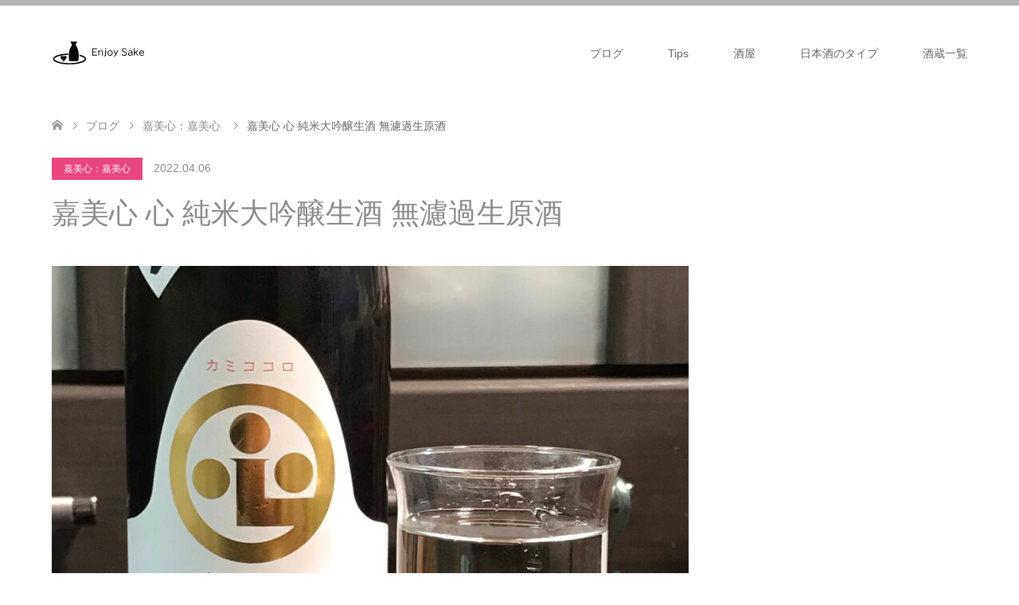

--- FILE ---
content_type: text/html; charset=UTF-8
request_url: https://sakezuki.net/%E5%98%89%E7%BE%8E%E5%BF%83-%E5%BF%83-%E7%B4%94%E7%B1%B3%E5%A4%A7%E5%90%9F%E9%86%B8%E7%94%9F%E9%85%92-%E7%84%A1%E6%BF%BE%E9%81%8E%E7%94%9F%E5%8E%9F%E9%85%92/
body_size: 22262
content:
<!DOCTYPE html>
<html lang="ja">
<head>
<meta charset="UTF-8">
<!--[if IE]><meta http-equiv="X-UA-Compatible" content="IE=edge"><![endif]-->
<meta name="viewport" content="width=device-width">
<title>嘉美心 心 純米大吟醸生酒 無濾過生原酒 - 美酒探求　〜日本酒を楽しもう〜</title>
<meta name="description" content="嘉美心 心 純米大吟醸生酒 無濾過生原酒 精米歩合:50% アルコール度数15.5度 日本酒度:-3 酸度:1.4 使用米:アケボノ 酵母:自社酵母穏やかでリンゴの様なフルーティーな香り、口に含んだ時に適度な米の旨...">
<link rel="pingback" href="https://sakezuki.net/xmlrpc.php">
<meta name='robots' content='index, follow, max-image-preview:large, max-snippet:-1, max-video-preview:-1'/>
<!-- This site is optimized with the Yoast SEO plugin v26.7 - https://yoast.com/wordpress/plugins/seo/ -->
<link rel="canonical" href="https://sakezuki.net/嘉美心-心-純米大吟醸生酒-無濾過生原酒/"/>
<meta property="og:locale" content="ja_JP"/>
<meta property="og:type" content="article"/>
<meta property="og:title" content="嘉美心 心 純米大吟醸生酒 無濾過生原酒 - 美酒探求　〜日本酒を楽しもう〜"/>
<meta property="og:description" content="嘉美心 心 純米大吟醸生酒 無濾過生原酒 精米歩合:50% アルコール度数15.5度 日本酒度:-3 酸度:1.4 使用米:アケボノ 酵母:自社酵母 穏やかでリンゴの様なフルーティーな香り、口に含んだ時に適度な米の旨味が [&hellip;]"/>
<meta property="og:url" content="https://sakezuki.net/嘉美心-心-純米大吟醸生酒-無濾過生原酒/"/>
<meta property="og:site_name" content="美酒探求　〜日本酒を楽しもう〜"/>
<meta property="article:published_time" content="2022-04-06T13:33:06+00:00"/>
<meta property="article:modified_time" content="2022-04-06T13:33:07+00:00"/>
<meta property="og:image" content="https://sakezuki.net/wp-content/uploads/2022/04/img_7274.jpg"/>
<meta property="og:image:width" content="1600"/>
<meta property="og:image:height" content="1600"/>
<meta property="og:image:type" content="image/jpeg"/>
<meta name="author" content="katsu_willow"/>
<meta name="twitter:card" content="summary_large_image"/>
<meta name="twitter:creator" content="@KatsuWillow"/>
<meta name="twitter:site" content="@KatsuWillow"/>
<meta name="twitter:label1" content="執筆者"/>
<meta name="twitter:data1" content="katsu_willow"/>
<style id='wp-img-auto-sizes-contain-inline-css' type='text/css'>
img:is([sizes=auto i],[sizes^="auto," i]){contain-intrinsic-size:3000px 1500px}
/*# sourceURL=wp-img-auto-sizes-contain-inline-css */
</style><link rel='stylesheet' id='style-css' href='https://sakezuki.net/wp-content/themes/skin_tcd046/style.css?ver=1.12' type='text/css' media='all'/><style id='wp-emoji-styles-inline-css' type='text/css'>

	img.wp-smiley, img.emoji {
		display: inline !important;
		border: none !important;
		box-shadow: none !important;
		height: 1em !important;
		width: 1em !important;
		margin: 0 0.07em !important;
		vertical-align: -0.1em !important;
		background: none !important;
		padding: 0 !important;
	}
/*# sourceURL=wp-emoji-styles-inline-css */
</style><style id='wp-block-library-inline-css' type='text/css'>
:root{--wp-block-synced-color:#7a00df;--wp-block-synced-color--rgb:122,0,223;--wp-bound-block-color:var(--wp-block-synced-color);--wp-editor-canvas-background:#ddd;--wp-admin-theme-color:#007cba;--wp-admin-theme-color--rgb:0,124,186;--wp-admin-theme-color-darker-10:#006ba1;--wp-admin-theme-color-darker-10--rgb:0,107,160.5;--wp-admin-theme-color-darker-20:#005a87;--wp-admin-theme-color-darker-20--rgb:0,90,135;--wp-admin-border-width-focus:2px}@media (min-resolution:192dpi){:root{--wp-admin-border-width-focus:1.5px}}.wp-element-button{cursor:pointer}:root .has-very-light-gray-background-color{background-color:#eee}:root .has-very-dark-gray-background-color{background-color:#313131}:root .has-very-light-gray-color{color:#eee}:root .has-very-dark-gray-color{color:#313131}:root .has-vivid-green-cyan-to-vivid-cyan-blue-gradient-background{background:linear-gradient(135deg,#00d084,#0693e3)}:root .has-purple-crush-gradient-background{background:linear-gradient(135deg,#34e2e4,#4721fb 50%,#ab1dfe)}:root .has-hazy-dawn-gradient-background{background:linear-gradient(135deg,#faaca8,#dad0ec)}:root .has-subdued-olive-gradient-background{background:linear-gradient(135deg,#fafae1,#67a671)}:root .has-atomic-cream-gradient-background{background:linear-gradient(135deg,#fdd79a,#004a59)}:root .has-nightshade-gradient-background{background:linear-gradient(135deg,#330968,#31cdcf)}:root .has-midnight-gradient-background{background:linear-gradient(135deg,#020381,#2874fc)}:root{--wp--preset--font-size--normal:16px;--wp--preset--font-size--huge:42px}.has-regular-font-size{font-size:1em}.has-larger-font-size{font-size:2.625em}.has-normal-font-size{font-size:var(--wp--preset--font-size--normal)}.has-huge-font-size{font-size:var(--wp--preset--font-size--huge)}.has-text-align-center{text-align:center}.has-text-align-left{text-align:left}.has-text-align-right{text-align:right}.has-fit-text{white-space:nowrap!important}#end-resizable-editor-section{display:none}.aligncenter{clear:both}.items-justified-left{justify-content:flex-start}.items-justified-center{justify-content:center}.items-justified-right{justify-content:flex-end}.items-justified-space-between{justify-content:space-between}.screen-reader-text{border:0;clip-path:inset(50%);height:1px;margin:-1px;overflow:hidden;padding:0;position:absolute;width:1px;word-wrap:normal!important}.screen-reader-text:focus{background-color:#ddd;clip-path:none;color:#444;display:block;font-size:1em;height:auto;left:5px;line-height:normal;padding:15px 23px 14px;text-decoration:none;top:5px;width:auto;z-index:100000}html :where(.has-border-color){border-style:solid}html :where([style*=border-top-color]){border-top-style:solid}html :where([style*=border-right-color]){border-right-style:solid}html :where([style*=border-bottom-color]){border-bottom-style:solid}html :where([style*=border-left-color]){border-left-style:solid}html :where([style*=border-width]){border-style:solid}html :where([style*=border-top-width]){border-top-style:solid}html :where([style*=border-right-width]){border-right-style:solid}html :where([style*=border-bottom-width]){border-bottom-style:solid}html :where([style*=border-left-width]){border-left-style:solid}html :where(img[class*=wp-image-]){height:auto;max-width:100%}:where(figure){margin:0 0 1em}html :where(.is-position-sticky){--wp-admin--admin-bar--position-offset:var(--wp-admin--admin-bar--height,0px)}@media screen and (max-width:600px){html :where(.is-position-sticky){--wp-admin--admin-bar--position-offset:0px}}

/*# sourceURL=wp-block-library-inline-css */
</style><style id='wp-block-archives-inline-css' type='text/css'>
.wp-block-archives{box-sizing:border-box}.wp-block-archives-dropdown label{display:block}
/*# sourceURL=https://sakezuki.net/wp-includes/blocks/archives/style.min.css */
</style><style id='wp-block-categories-inline-css' type='text/css'>
.wp-block-categories{box-sizing:border-box}.wp-block-categories.alignleft{margin-right:2em}.wp-block-categories.alignright{margin-left:2em}.wp-block-categories.wp-block-categories-dropdown.aligncenter{text-align:center}.wp-block-categories .wp-block-categories__label{display:block;width:100%}
/*# sourceURL=https://sakezuki.net/wp-includes/blocks/categories/style.min.css */
</style><style id='wp-block-heading-inline-css' type='text/css'>
h1:where(.wp-block-heading).has-background,h2:where(.wp-block-heading).has-background,h3:where(.wp-block-heading).has-background,h4:where(.wp-block-heading).has-background,h5:where(.wp-block-heading).has-background,h6:where(.wp-block-heading).has-background{padding:1.25em 2.375em}h1.has-text-align-left[style*=writing-mode]:where([style*=vertical-lr]),h1.has-text-align-right[style*=writing-mode]:where([style*=vertical-rl]),h2.has-text-align-left[style*=writing-mode]:where([style*=vertical-lr]),h2.has-text-align-right[style*=writing-mode]:where([style*=vertical-rl]),h3.has-text-align-left[style*=writing-mode]:where([style*=vertical-lr]),h3.has-text-align-right[style*=writing-mode]:where([style*=vertical-rl]),h4.has-text-align-left[style*=writing-mode]:where([style*=vertical-lr]),h4.has-text-align-right[style*=writing-mode]:where([style*=vertical-rl]),h5.has-text-align-left[style*=writing-mode]:where([style*=vertical-lr]),h5.has-text-align-right[style*=writing-mode]:where([style*=vertical-rl]),h6.has-text-align-left[style*=writing-mode]:where([style*=vertical-lr]),h6.has-text-align-right[style*=writing-mode]:where([style*=vertical-rl]){rotate:180deg}
/*# sourceURL=https://sakezuki.net/wp-includes/blocks/heading/style.min.css */
</style><style id='wp-block-image-inline-css' type='text/css'>
.wp-block-image>a,.wp-block-image>figure>a{display:inline-block}.wp-block-image img{box-sizing:border-box;height:auto;max-width:100%;vertical-align:bottom}@media not (prefers-reduced-motion){.wp-block-image img.hide{visibility:hidden}.wp-block-image img.show{animation:show-content-image .4s}}.wp-block-image[style*=border-radius] img,.wp-block-image[style*=border-radius]>a{border-radius:inherit}.wp-block-image.has-custom-border img{box-sizing:border-box}.wp-block-image.aligncenter{text-align:center}.wp-block-image.alignfull>a,.wp-block-image.alignwide>a{width:100%}.wp-block-image.alignfull img,.wp-block-image.alignwide img{height:auto;width:100%}.wp-block-image .aligncenter,.wp-block-image .alignleft,.wp-block-image .alignright,.wp-block-image.aligncenter,.wp-block-image.alignleft,.wp-block-image.alignright{display:table}.wp-block-image .aligncenter>figcaption,.wp-block-image .alignleft>figcaption,.wp-block-image .alignright>figcaption,.wp-block-image.aligncenter>figcaption,.wp-block-image.alignleft>figcaption,.wp-block-image.alignright>figcaption{caption-side:bottom;display:table-caption}.wp-block-image .alignleft{float:left;margin:.5em 1em .5em 0}.wp-block-image .alignright{float:right;margin:.5em 0 .5em 1em}.wp-block-image .aligncenter{margin-left:auto;margin-right:auto}.wp-block-image :where(figcaption){margin-bottom:1em;margin-top:.5em}.wp-block-image.is-style-circle-mask img{border-radius:9999px}@supports ((-webkit-mask-image:none) or (mask-image:none)) or (-webkit-mask-image:none){.wp-block-image.is-style-circle-mask img{border-radius:0;-webkit-mask-image:url('data:image/svg+xml;utf8,<svg viewBox="0 0 100 100" xmlns="http://www.w3.org/2000/svg"><circle cx="50" cy="50" r="50"/></svg>');mask-image:url('data:image/svg+xml;utf8,<svg viewBox="0 0 100 100" xmlns="http://www.w3.org/2000/svg"><circle cx="50" cy="50" r="50"/></svg>');mask-mode:alpha;-webkit-mask-position:center;mask-position:center;-webkit-mask-repeat:no-repeat;mask-repeat:no-repeat;-webkit-mask-size:contain;mask-size:contain}}:root :where(.wp-block-image.is-style-rounded img,.wp-block-image .is-style-rounded img){border-radius:9999px}.wp-block-image figure{margin:0}.wp-lightbox-container{display:flex;flex-direction:column;position:relative}.wp-lightbox-container img{cursor:zoom-in}.wp-lightbox-container img:hover+button{opacity:1}.wp-lightbox-container button{align-items:center;backdrop-filter:blur(16px) saturate(180%);background-color:#5a5a5a40;border:none;border-radius:4px;cursor:zoom-in;display:flex;height:20px;justify-content:center;opacity:0;padding:0;position:absolute;right:16px;text-align:center;top:16px;width:20px;z-index:100}@media not (prefers-reduced-motion){.wp-lightbox-container button{transition:opacity .2s ease}}.wp-lightbox-container button:focus-visible{outline:3px auto #5a5a5a40;outline:3px auto -webkit-focus-ring-color;outline-offset:3px}.wp-lightbox-container button:hover{cursor:pointer;opacity:1}.wp-lightbox-container button:focus{opacity:1}.wp-lightbox-container button:focus,.wp-lightbox-container button:hover,.wp-lightbox-container button:not(:hover):not(:active):not(.has-background){background-color:#5a5a5a40;border:none}.wp-lightbox-overlay{box-sizing:border-box;cursor:zoom-out;height:100vh;left:0;overflow:hidden;position:fixed;top:0;visibility:hidden;width:100%;z-index:100000}.wp-lightbox-overlay .close-button{align-items:center;cursor:pointer;display:flex;justify-content:center;min-height:40px;min-width:40px;padding:0;position:absolute;right:calc(env(safe-area-inset-right) + 16px);top:calc(env(safe-area-inset-top) + 16px);z-index:5000000}.wp-lightbox-overlay .close-button:focus,.wp-lightbox-overlay .close-button:hover,.wp-lightbox-overlay .close-button:not(:hover):not(:active):not(.has-background){background:none;border:none}.wp-lightbox-overlay .lightbox-image-container{height:var(--wp--lightbox-container-height);left:50%;overflow:hidden;position:absolute;top:50%;transform:translate(-50%,-50%);transform-origin:top left;width:var(--wp--lightbox-container-width);z-index:9999999999}.wp-lightbox-overlay .wp-block-image{align-items:center;box-sizing:border-box;display:flex;height:100%;justify-content:center;margin:0;position:relative;transform-origin:0 0;width:100%;z-index:3000000}.wp-lightbox-overlay .wp-block-image img{height:var(--wp--lightbox-image-height);min-height:var(--wp--lightbox-image-height);min-width:var(--wp--lightbox-image-width);width:var(--wp--lightbox-image-width)}.wp-lightbox-overlay .wp-block-image figcaption{display:none}.wp-lightbox-overlay button{background:none;border:none}.wp-lightbox-overlay .scrim{background-color:#fff;height:100%;opacity:.9;position:absolute;width:100%;z-index:2000000}.wp-lightbox-overlay.active{visibility:visible}@media not (prefers-reduced-motion){.wp-lightbox-overlay.active{animation:turn-on-visibility .25s both}.wp-lightbox-overlay.active img{animation:turn-on-visibility .35s both}.wp-lightbox-overlay.show-closing-animation:not(.active){animation:turn-off-visibility .35s both}.wp-lightbox-overlay.show-closing-animation:not(.active) img{animation:turn-off-visibility .25s both}.wp-lightbox-overlay.zoom.active{animation:none;opacity:1;visibility:visible}.wp-lightbox-overlay.zoom.active .lightbox-image-container{animation:lightbox-zoom-in .4s}.wp-lightbox-overlay.zoom.active .lightbox-image-container img{animation:none}.wp-lightbox-overlay.zoom.active .scrim{animation:turn-on-visibility .4s forwards}.wp-lightbox-overlay.zoom.show-closing-animation:not(.active){animation:none}.wp-lightbox-overlay.zoom.show-closing-animation:not(.active) .lightbox-image-container{animation:lightbox-zoom-out .4s}.wp-lightbox-overlay.zoom.show-closing-animation:not(.active) .lightbox-image-container img{animation:none}.wp-lightbox-overlay.zoom.show-closing-animation:not(.active) .scrim{animation:turn-off-visibility .4s forwards}}@keyframes show-content-image{0%{visibility:hidden}99%{visibility:hidden}to{visibility:visible}}@keyframes turn-on-visibility{0%{opacity:0}to{opacity:1}}@keyframes turn-off-visibility{0%{opacity:1;visibility:visible}99%{opacity:0;visibility:visible}to{opacity:0;visibility:hidden}}@keyframes lightbox-zoom-in{0%{transform:translate(calc((-100vw + var(--wp--lightbox-scrollbar-width))/2 + var(--wp--lightbox-initial-left-position)),calc(-50vh + var(--wp--lightbox-initial-top-position))) scale(var(--wp--lightbox-scale))}to{transform:translate(-50%,-50%) scale(1)}}@keyframes lightbox-zoom-out{0%{transform:translate(-50%,-50%) scale(1);visibility:visible}99%{visibility:visible}to{transform:translate(calc((-100vw + var(--wp--lightbox-scrollbar-width))/2 + var(--wp--lightbox-initial-left-position)),calc(-50vh + var(--wp--lightbox-initial-top-position))) scale(var(--wp--lightbox-scale));visibility:hidden}}
/*# sourceURL=https://sakezuki.net/wp-includes/blocks/image/style.min.css */
</style><style id='wp-block-group-inline-css' type='text/css'>
.wp-block-group{box-sizing:border-box}:where(.wp-block-group.wp-block-group-is-layout-constrained){position:relative}
/*# sourceURL=https://sakezuki.net/wp-includes/blocks/group/style.min.css */
</style><style id='global-styles-inline-css' type='text/css'>
:root{--wp--preset--aspect-ratio--square: 1;--wp--preset--aspect-ratio--4-3: 4/3;--wp--preset--aspect-ratio--3-4: 3/4;--wp--preset--aspect-ratio--3-2: 3/2;--wp--preset--aspect-ratio--2-3: 2/3;--wp--preset--aspect-ratio--16-9: 16/9;--wp--preset--aspect-ratio--9-16: 9/16;--wp--preset--color--black: #000000;--wp--preset--color--cyan-bluish-gray: #abb8c3;--wp--preset--color--white: #ffffff;--wp--preset--color--pale-pink: #f78da7;--wp--preset--color--vivid-red: #cf2e2e;--wp--preset--color--luminous-vivid-orange: #ff6900;--wp--preset--color--luminous-vivid-amber: #fcb900;--wp--preset--color--light-green-cyan: #7bdcb5;--wp--preset--color--vivid-green-cyan: #00d084;--wp--preset--color--pale-cyan-blue: #8ed1fc;--wp--preset--color--vivid-cyan-blue: #0693e3;--wp--preset--color--vivid-purple: #9b51e0;--wp--preset--gradient--vivid-cyan-blue-to-vivid-purple: linear-gradient(135deg,rgb(6,147,227) 0%,rgb(155,81,224) 100%);--wp--preset--gradient--light-green-cyan-to-vivid-green-cyan: linear-gradient(135deg,rgb(122,220,180) 0%,rgb(0,208,130) 100%);--wp--preset--gradient--luminous-vivid-amber-to-luminous-vivid-orange: linear-gradient(135deg,rgb(252,185,0) 0%,rgb(255,105,0) 100%);--wp--preset--gradient--luminous-vivid-orange-to-vivid-red: linear-gradient(135deg,rgb(255,105,0) 0%,rgb(207,46,46) 100%);--wp--preset--gradient--very-light-gray-to-cyan-bluish-gray: linear-gradient(135deg,rgb(238,238,238) 0%,rgb(169,184,195) 100%);--wp--preset--gradient--cool-to-warm-spectrum: linear-gradient(135deg,rgb(74,234,220) 0%,rgb(151,120,209) 20%,rgb(207,42,186) 40%,rgb(238,44,130) 60%,rgb(251,105,98) 80%,rgb(254,248,76) 100%);--wp--preset--gradient--blush-light-purple: linear-gradient(135deg,rgb(255,206,236) 0%,rgb(152,150,240) 100%);--wp--preset--gradient--blush-bordeaux: linear-gradient(135deg,rgb(254,205,165) 0%,rgb(254,45,45) 50%,rgb(107,0,62) 100%);--wp--preset--gradient--luminous-dusk: linear-gradient(135deg,rgb(255,203,112) 0%,rgb(199,81,192) 50%,rgb(65,88,208) 100%);--wp--preset--gradient--pale-ocean: linear-gradient(135deg,rgb(255,245,203) 0%,rgb(182,227,212) 50%,rgb(51,167,181) 100%);--wp--preset--gradient--electric-grass: linear-gradient(135deg,rgb(202,248,128) 0%,rgb(113,206,126) 100%);--wp--preset--gradient--midnight: linear-gradient(135deg,rgb(2,3,129) 0%,rgb(40,116,252) 100%);--wp--preset--font-size--small: 13px;--wp--preset--font-size--medium: 20px;--wp--preset--font-size--large: 36px;--wp--preset--font-size--x-large: 42px;--wp--preset--spacing--20: 0.44rem;--wp--preset--spacing--30: 0.67rem;--wp--preset--spacing--40: 1rem;--wp--preset--spacing--50: 1.5rem;--wp--preset--spacing--60: 2.25rem;--wp--preset--spacing--70: 3.38rem;--wp--preset--spacing--80: 5.06rem;--wp--preset--shadow--natural: 6px 6px 9px rgba(0, 0, 0, 0.2);--wp--preset--shadow--deep: 12px 12px 50px rgba(0, 0, 0, 0.4);--wp--preset--shadow--sharp: 6px 6px 0px rgba(0, 0, 0, 0.2);--wp--preset--shadow--outlined: 6px 6px 0px -3px rgb(255, 255, 255), 6px 6px rgb(0, 0, 0);--wp--preset--shadow--crisp: 6px 6px 0px rgb(0, 0, 0);}:where(.is-layout-flex){gap: 0.5em;}:where(.is-layout-grid){gap: 0.5em;}body .is-layout-flex{display: flex;}.is-layout-flex{flex-wrap: wrap;align-items: center;}.is-layout-flex > :is(*, div){margin: 0;}body .is-layout-grid{display: grid;}.is-layout-grid > :is(*, div){margin: 0;}:where(.wp-block-columns.is-layout-flex){gap: 2em;}:where(.wp-block-columns.is-layout-grid){gap: 2em;}:where(.wp-block-post-template.is-layout-flex){gap: 1.25em;}:where(.wp-block-post-template.is-layout-grid){gap: 1.25em;}.has-black-color{color: var(--wp--preset--color--black) !important;}.has-cyan-bluish-gray-color{color: var(--wp--preset--color--cyan-bluish-gray) !important;}.has-white-color{color: var(--wp--preset--color--white) !important;}.has-pale-pink-color{color: var(--wp--preset--color--pale-pink) !important;}.has-vivid-red-color{color: var(--wp--preset--color--vivid-red) !important;}.has-luminous-vivid-orange-color{color: var(--wp--preset--color--luminous-vivid-orange) !important;}.has-luminous-vivid-amber-color{color: var(--wp--preset--color--luminous-vivid-amber) !important;}.has-light-green-cyan-color{color: var(--wp--preset--color--light-green-cyan) !important;}.has-vivid-green-cyan-color{color: var(--wp--preset--color--vivid-green-cyan) !important;}.has-pale-cyan-blue-color{color: var(--wp--preset--color--pale-cyan-blue) !important;}.has-vivid-cyan-blue-color{color: var(--wp--preset--color--vivid-cyan-blue) !important;}.has-vivid-purple-color{color: var(--wp--preset--color--vivid-purple) !important;}.has-black-background-color{background-color: var(--wp--preset--color--black) !important;}.has-cyan-bluish-gray-background-color{background-color: var(--wp--preset--color--cyan-bluish-gray) !important;}.has-white-background-color{background-color: var(--wp--preset--color--white) !important;}.has-pale-pink-background-color{background-color: var(--wp--preset--color--pale-pink) !important;}.has-vivid-red-background-color{background-color: var(--wp--preset--color--vivid-red) !important;}.has-luminous-vivid-orange-background-color{background-color: var(--wp--preset--color--luminous-vivid-orange) !important;}.has-luminous-vivid-amber-background-color{background-color: var(--wp--preset--color--luminous-vivid-amber) !important;}.has-light-green-cyan-background-color{background-color: var(--wp--preset--color--light-green-cyan) !important;}.has-vivid-green-cyan-background-color{background-color: var(--wp--preset--color--vivid-green-cyan) !important;}.has-pale-cyan-blue-background-color{background-color: var(--wp--preset--color--pale-cyan-blue) !important;}.has-vivid-cyan-blue-background-color{background-color: var(--wp--preset--color--vivid-cyan-blue) !important;}.has-vivid-purple-background-color{background-color: var(--wp--preset--color--vivid-purple) !important;}.has-black-border-color{border-color: var(--wp--preset--color--black) !important;}.has-cyan-bluish-gray-border-color{border-color: var(--wp--preset--color--cyan-bluish-gray) !important;}.has-white-border-color{border-color: var(--wp--preset--color--white) !important;}.has-pale-pink-border-color{border-color: var(--wp--preset--color--pale-pink) !important;}.has-vivid-red-border-color{border-color: var(--wp--preset--color--vivid-red) !important;}.has-luminous-vivid-orange-border-color{border-color: var(--wp--preset--color--luminous-vivid-orange) !important;}.has-luminous-vivid-amber-border-color{border-color: var(--wp--preset--color--luminous-vivid-amber) !important;}.has-light-green-cyan-border-color{border-color: var(--wp--preset--color--light-green-cyan) !important;}.has-vivid-green-cyan-border-color{border-color: var(--wp--preset--color--vivid-green-cyan) !important;}.has-pale-cyan-blue-border-color{border-color: var(--wp--preset--color--pale-cyan-blue) !important;}.has-vivid-cyan-blue-border-color{border-color: var(--wp--preset--color--vivid-cyan-blue) !important;}.has-vivid-purple-border-color{border-color: var(--wp--preset--color--vivid-purple) !important;}.has-vivid-cyan-blue-to-vivid-purple-gradient-background{background: var(--wp--preset--gradient--vivid-cyan-blue-to-vivid-purple) !important;}.has-light-green-cyan-to-vivid-green-cyan-gradient-background{background: var(--wp--preset--gradient--light-green-cyan-to-vivid-green-cyan) !important;}.has-luminous-vivid-amber-to-luminous-vivid-orange-gradient-background{background: var(--wp--preset--gradient--luminous-vivid-amber-to-luminous-vivid-orange) !important;}.has-luminous-vivid-orange-to-vivid-red-gradient-background{background: var(--wp--preset--gradient--luminous-vivid-orange-to-vivid-red) !important;}.has-very-light-gray-to-cyan-bluish-gray-gradient-background{background: var(--wp--preset--gradient--very-light-gray-to-cyan-bluish-gray) !important;}.has-cool-to-warm-spectrum-gradient-background{background: var(--wp--preset--gradient--cool-to-warm-spectrum) !important;}.has-blush-light-purple-gradient-background{background: var(--wp--preset--gradient--blush-light-purple) !important;}.has-blush-bordeaux-gradient-background{background: var(--wp--preset--gradient--blush-bordeaux) !important;}.has-luminous-dusk-gradient-background{background: var(--wp--preset--gradient--luminous-dusk) !important;}.has-pale-ocean-gradient-background{background: var(--wp--preset--gradient--pale-ocean) !important;}.has-electric-grass-gradient-background{background: var(--wp--preset--gradient--electric-grass) !important;}.has-midnight-gradient-background{background: var(--wp--preset--gradient--midnight) !important;}.has-small-font-size{font-size: var(--wp--preset--font-size--small) !important;}.has-medium-font-size{font-size: var(--wp--preset--font-size--medium) !important;}.has-large-font-size{font-size: var(--wp--preset--font-size--large) !important;}.has-x-large-font-size{font-size: var(--wp--preset--font-size--x-large) !important;}
/*# sourceURL=global-styles-inline-css */
</style><style id='classic-theme-styles-inline-css' type='text/css'>
/*! This file is auto-generated */
.wp-block-button__link{color:#fff;background-color:#32373c;border-radius:9999px;box-shadow:none;text-decoration:none;padding:calc(.667em + 2px) calc(1.333em + 2px);font-size:1.125em}.wp-block-file__button{background:#32373c;color:#fff;text-decoration:none}
/*# sourceURL=/wp-includes/css/classic-themes.min.css */
</style><link rel='stylesheet' id='ez-toc-css' href='https://sakezuki.net/wp-content/plugins/easy-table-of-contents/assets/css/screen.min.css?ver=2.0.67.1' type='text/css' media='all'/><style id='ez-toc-inline-css' type='text/css'>
div#ez-toc-container .ez-toc-title {font-size: 120%;}div#ez-toc-container .ez-toc-title {font-weight: 500;}div#ez-toc-container ul li {font-size: 95%;}div#ez-toc-container ul li {font-weight: 500;}div#ez-toc-container nav ul ul li {font-size: 90%;}
.ez-toc-container-direction {direction: ltr;}.ez-toc-counter ul{counter-reset: item ;}.ez-toc-counter nav ul li a::before {content: counters(item, ".", decimal) ". ";display: inline-block;counter-increment: item;flex-grow: 0;flex-shrink: 0;margin-right: .2em; float: left; }.ez-toc-widget-direction {direction: ltr;}.ez-toc-widget-container ul{counter-reset: item ;}.ez-toc-widget-container nav ul li a::before {content: counters(item, ".", decimal) ". ";display: inline-block;counter-increment: item;flex-grow: 0;flex-shrink: 0;margin-right: .2em; float: left; }
/*# sourceURL=ez-toc-inline-css */
</style><link rel='stylesheet' id='jquery-lazyloadxt-spinner-css-css' href='//sakezuki.net/wp-content/plugins/a3-lazy-load/assets/css/jquery.lazyloadxt.spinner.css?ver=900383fbf46f198193821d654f7e6c90' type='text/css' media='all'/><link rel='stylesheet' id='wp-block-paragraph-css' href='https://sakezuki.net/wp-includes/blocks/paragraph/style.min.css?ver=900383fbf46f198193821d654f7e6c90' type='text/css' media='all'/><link rel="stylesheet" href="https://sakezuki.net/wp-content/themes/skin_tcd046/css/design-plus.css?ver=1.12"><link rel="stylesheet" href="https://sakezuki.net/wp-content/themes/skin_tcd046/css/sns-botton.css?ver=1.12"><link rel="stylesheet" href="https://sakezuki.net/wp-content/themes/skin_tcd046/css/responsive.css?ver=1.12"><link rel="stylesheet" href="https://sakezuki.net/wp-content/themes/skin_tcd046/css/footer-bar.css?ver=1.12"><style type="text/css">
body, input, textarea { font-family: "Segoe UI", Verdana, "游ゴシック", YuGothic, "Hiragino Kaku Gothic ProN", Meiryo, sans-serif; }
.rich_font { font-family: "Hiragino Sans", "ヒラギノ角ゴ ProN", "Hiragino Kaku Gothic ProN", "游ゴシック", YuGothic, "メイリオ", Meiryo, sans-serif; font-weight: 100;
}

#header .logo { font-size:24px; }
.fix_top.header_fix #header .logo { font-size:20px; }
#footer_logo .logo { font-size:24px; }
#post_title { font-size:36px; }
body, .post_content { font-size:14px; }

@media screen and (max-width:991px) {
  #header .logo { font-size:18px; }
  .mobile_fix_top.header_fix #header .logo { font-size:18px; }
  #post_title { font-size:20px; }
  body, .post_content { font-size:14px; }
}




.image {
overflow: hidden;
-webkit-transition: 0.35s;
-moz-transition: 0.35s;
-ms-transition: 0.35s;
transition: 0.35s;
}
.image img {
-webkit-transform: scale(1);
-webkit-transition-property: opacity, scale, -webkit-transform;
-webkit-transition: 0.35s;
-moz-transform: scale(1);
-moz-transition-property: opacity, scale, -moz-transform;
-moz-transition: 0.35s;
-ms-transform: scale(1);
-ms-transition-property: opacity, scale, -ms-transform;
-ms-transition: 0.35s;
-o-transform: scale(1);
-o-transition-property: opacity, scale, -o-transform;
-o-transition: 0.35s;
transform: scale(1);
transition-property: opacity, scale, -webkit-transform;
transition: 0.35s;
-webkit-backface-visibility:hidden; backface-visibility:hidden;
}
.image:hover img, a:hover .image img {
 -webkit-transform: scale(1.2); -moz-transform: scale(1.2); -ms-transform: scale(1.2); -o-transform: scale(1.2); transform: scale(1.2);
}

.headline_bg_l, .headline_bg, ul.meta .category span, .page_navi a:hover, .page_navi span.current, .page_navi p.back a:hover,
#post_pagination p, #post_pagination a:hover, #previous_next_post2 a:hover, .single-news #post_meta_top .date, .single-campaign #post_meta_top .date, ol#voice_list .info .voice_button a:hover, .voice_user .voice_name, .voice_course .course_button a, .side_headline,.widget .wp-block-heading, #footer_top,
#comment_header ul li a:hover, #comment_header ul li.comment_switch_active a, #comment_header #comment_closed p, #submit_comment
{ background-color:#A3A3A3; }

.page_navi a:hover, .page_navi span.current, #post_pagination p, #comment_header ul li.comment_switch_active a, #comment_header #comment_closed p, #guest_info input:focus, #comment_textarea textarea:focus
{ border-color:#A3A3A3; }

#comment_header ul li.comment_switch_active a:after, #comment_header #comment_closed p:after
{ border-color:#A3A3A3 transparent transparent transparent; }

a:hover, #global_menu > ul > li > a:hover, #bread_crumb li a, #bread_crumb li.home a:hover:before, ul.meta .date, .footer_headline, .footer_widget a:hover,
#post_title, #previous_next_post a:hover, #previous_next_post a:hover:before, #previous_next_post a:hover:after,
#recent_news .info .date, .course_category .course_category_headline, .course_category .info .headline, ol#voice_list .info .voice_name, dl.interview dt, .voice_course .course_button a:hover, ol#staff_list .info .staff_name, .staff_info .staff_detail .staff_name, .staff_info .staff_detail .staff_social_link li a:hover:before,
.styled_post_list1 .date, .collapse_category_list li a:hover, .tcdw_course_list_widget .course_list li .image, .side_widget.tcdw_banner_list_widget .side_headline, ul.banner_list li .image,
#index_content1 .caption .headline, #index_course li .image, #index_news .date, #index_voice li .info .voice_name, #index_blog .headline, .table.pb_pricemenu td.menu, .side_widget .campaign_list .date, .side_widget .news_list .date, .side_widget .staff_list .staff_name, .side_widget .voice_list .voice_name
{ color:#8A8A8A; }

#footer_bottom, a.index_blog_button:hover, .widget_search #search-btn input:hover, .widget_search #searchsubmit:hover, .widget.google_search #searchsubmit:hover, #submit_comment:hover, #header_slider .slick-dots li button:hover, #header_slider .slick-dots li.slick-active button
{ background-color:#8A8A8A; }

.post_content a, .custom-html-widget a, .custom-html-widget a:hover { color:#000000; }

#archive_wrapper, #related_post ol { background-color:rgba(163,163,163,0.15); }
#index_course li.noimage .image, .course_category .noimage .imagebox, .tcdw_course_list_widget .course_list li.noimage .image { background:rgba(163,163,163,0.3); }

#index_blog, #footer_widget, .course_categories li a.active, .course_categories li a:hover, .styled_post_list1_tabs li { background-color:rgba(163,163,163,0.15); }
#index_topics { background:rgba(163,163,163,0.8); }
#header { border-top-color:rgba(163,163,163,0.8); }

@media screen and (min-width:992px) {
  .fix_top.header_fix #header { background-color:rgba(163,163,163,0.8); }
  #global_menu ul ul a { background-color:#A3A3A3; }
  #global_menu ul ul a:hover { background-color:#8A8A8A; }
}
@media screen and (max-width:991px) {
  a.menu_button.active { background:rgba(163,163,163,0.8); };
  .mobile_fix_top.header_fix #header { background-color:rgba(163,163,163,0.8); }
  #global_menu { background-color:#A3A3A3; }
  #global_menu a:hover { background-color:#8A8A8A; }
}
@media screen and (max-width:991px) {
  .mobile_fix_top.header_fix #header { background-color:rgba(163,163,163,0.8); }
}


</style><style type="text/css"></style><script type="application/ld+json" class="yoast-schema-graph">{"@context":"https://schema.org","@graph":[{"@type":"Article","@id":"https://sakezuki.net/%e5%98%89%e7%be%8e%e5%bf%83-%e5%bf%83-%e7%b4%94%e7%b1%b3%e5%a4%a7%e5%90%9f%e9%86%b8%e7%94%9f%e9%85%92-%e7%84%a1%e6%bf%be%e9%81%8e%e7%94%9f%e5%8e%9f%e9%85%92/#article","isPartOf":{"@id":"https://sakezuki.net/%e5%98%89%e7%be%8e%e5%bf%83-%e5%bf%83-%e7%b4%94%e7%b1%b3%e5%a4%a7%e5%90%9f%e9%86%b8%e7%94%9f%e9%85%92-%e7%84%a1%e6%bf%be%e9%81%8e%e7%94%9f%e5%8e%9f%e9%85%92/"},"author":{"name":"katsu_willow","@id":"https://sakezuki.net/#/schema/person/277da6429611c405c4cf9689fcc26ac3"},"headline":"嘉美心 心 純米大吟醸生酒 無濾過生原酒","datePublished":"2022-04-06T13:33:06+00:00","dateModified":"2022-04-06T13:33:07+00:00","mainEntityOfPage":{"@id":"https://sakezuki.net/%e5%98%89%e7%be%8e%e5%bf%83-%e5%bf%83-%e7%b4%94%e7%b1%b3%e5%a4%a7%e5%90%9f%e9%86%b8%e7%94%9f%e9%85%92-%e7%84%a1%e6%bf%be%e9%81%8e%e7%94%9f%e5%8e%9f%e9%85%92/"},"wordCount":1,"commentCount":0,"publisher":{"@id":"https://sakezuki.net/#/schema/person/277da6429611c405c4cf9689fcc26ac3"},"image":{"@id":"https://sakezuki.net/%e5%98%89%e7%be%8e%e5%bf%83-%e5%bf%83-%e7%b4%94%e7%b1%b3%e5%a4%a7%e5%90%9f%e9%86%b8%e7%94%9f%e9%85%92-%e7%84%a1%e6%bf%be%e9%81%8e%e7%94%9f%e5%8e%9f%e9%85%92/#primaryimage"},"thumbnailUrl":"https://sakezuki.net/wp-content/uploads/2022/04/img_7274.jpg","articleSection":["嘉美心：嘉美心"],"inLanguage":"ja","potentialAction":[{"@type":"CommentAction","name":"Comment","target":["https://sakezuki.net/%e5%98%89%e7%be%8e%e5%bf%83-%e5%bf%83-%e7%b4%94%e7%b1%b3%e5%a4%a7%e5%90%9f%e9%86%b8%e7%94%9f%e9%85%92-%e7%84%a1%e6%bf%be%e9%81%8e%e7%94%9f%e5%8e%9f%e9%85%92/#respond"]}]},{"@type":"WebPage","@id":"https://sakezuki.net/%e5%98%89%e7%be%8e%e5%bf%83-%e5%bf%83-%e7%b4%94%e7%b1%b3%e5%a4%a7%e5%90%9f%e9%86%b8%e7%94%9f%e9%85%92-%e7%84%a1%e6%bf%be%e9%81%8e%e7%94%9f%e5%8e%9f%e9%85%92/","url":"https://sakezuki.net/%e5%98%89%e7%be%8e%e5%bf%83-%e5%bf%83-%e7%b4%94%e7%b1%b3%e5%a4%a7%e5%90%9f%e9%86%b8%e7%94%9f%e9%85%92-%e7%84%a1%e6%bf%be%e9%81%8e%e7%94%9f%e5%8e%9f%e9%85%92/","name":"嘉美心 心 純米大吟醸生酒 無濾過生原酒 - 美酒探求　〜日本酒を楽しもう〜","isPartOf":{"@id":"https://sakezuki.net/#website"},"primaryImageOfPage":{"@id":"https://sakezuki.net/%e5%98%89%e7%be%8e%e5%bf%83-%e5%bf%83-%e7%b4%94%e7%b1%b3%e5%a4%a7%e5%90%9f%e9%86%b8%e7%94%9f%e9%85%92-%e7%84%a1%e6%bf%be%e9%81%8e%e7%94%9f%e5%8e%9f%e9%85%92/#primaryimage"},"image":{"@id":"https://sakezuki.net/%e5%98%89%e7%be%8e%e5%bf%83-%e5%bf%83-%e7%b4%94%e7%b1%b3%e5%a4%a7%e5%90%9f%e9%86%b8%e7%94%9f%e9%85%92-%e7%84%a1%e6%bf%be%e9%81%8e%e7%94%9f%e5%8e%9f%e9%85%92/#primaryimage"},"thumbnailUrl":"https://sakezuki.net/wp-content/uploads/2022/04/img_7274.jpg","datePublished":"2022-04-06T13:33:06+00:00","dateModified":"2022-04-06T13:33:07+00:00","breadcrumb":{"@id":"https://sakezuki.net/%e5%98%89%e7%be%8e%e5%bf%83-%e5%bf%83-%e7%b4%94%e7%b1%b3%e5%a4%a7%e5%90%9f%e9%86%b8%e7%94%9f%e9%85%92-%e7%84%a1%e6%bf%be%e9%81%8e%e7%94%9f%e5%8e%9f%e9%85%92/#breadcrumb"},"inLanguage":"ja","potentialAction":[{"@type":"ReadAction","target":["https://sakezuki.net/%e5%98%89%e7%be%8e%e5%bf%83-%e5%bf%83-%e7%b4%94%e7%b1%b3%e5%a4%a7%e5%90%9f%e9%86%b8%e7%94%9f%e9%85%92-%e7%84%a1%e6%bf%be%e9%81%8e%e7%94%9f%e5%8e%9f%e9%85%92/"]}]},{"@type":"ImageObject","inLanguage":"ja","@id":"https://sakezuki.net/%e5%98%89%e7%be%8e%e5%bf%83-%e5%bf%83-%e7%b4%94%e7%b1%b3%e5%a4%a7%e5%90%9f%e9%86%b8%e7%94%9f%e9%85%92-%e7%84%a1%e6%bf%be%e9%81%8e%e7%94%9f%e5%8e%9f%e9%85%92/#primaryimage","url":"https://sakezuki.net/wp-content/uploads/2022/04/img_7274.jpg","contentUrl":"https://sakezuki.net/wp-content/uploads/2022/04/img_7274.jpg","width":1600,"height":1600},{"@type":"BreadcrumbList","@id":"https://sakezuki.net/%e5%98%89%e7%be%8e%e5%bf%83-%e5%bf%83-%e7%b4%94%e7%b1%b3%e5%a4%a7%e5%90%9f%e9%86%b8%e7%94%9f%e9%85%92-%e7%84%a1%e6%bf%be%e9%81%8e%e7%94%9f%e5%8e%9f%e9%85%92/#breadcrumb","itemListElement":[{"@type":"ListItem","position":1,"name":"ホーム","item":"https://sakezuki.net/"},{"@type":"ListItem","position":2,"name":"ブログ一覧ページ","item":"https://sakezuki.net/blog/"},{"@type":"ListItem","position":3,"name":"嘉美心 心 純米大吟醸生酒 無濾過生原酒"}]},{"@type":"WebSite","@id":"https://sakezuki.net/#website","url":"https://sakezuki.net/","name":"美酒探求　〜日本酒を楽しもう〜","description":"酒好きの独り言","publisher":{"@id":"https://sakezuki.net/#/schema/person/277da6429611c405c4cf9689fcc26ac3"},"potentialAction":[{"@type":"SearchAction","target":{"@type":"EntryPoint","urlTemplate":"https://sakezuki.net/?s={search_term_string}"},"query-input":{"@type":"PropertyValueSpecification","valueRequired":true,"valueName":"search_term_string"}}],"inLanguage":"ja"},{"@type":["Person","Organization"],"@id":"https://sakezuki.net/#/schema/person/277da6429611c405c4cf9689fcc26ac3","name":"katsu_willow","image":{"@type":"ImageObject","inLanguage":"ja","@id":"https://sakezuki.net/#/schema/person/image/","url":"https://sakezuki.net/wp-content/uploads/2022/11/400×400.png","contentUrl":"https://sakezuki.net/wp-content/uploads/2022/11/400×400.png","width":400,"height":400,"caption":"katsu_willow"},"logo":{"@id":"https://sakezuki.net/#/schema/person/image/"},"url":"https://sakezuki.net/author/katsu_willow/"}]}</script>
<!-- / Yoast SEO plugin. -->
<link rel='dns-prefetch' href='//webfonts.xserver.jp'/>
<link rel='dns-prefetch' href='//www.googletagmanager.com'/>
<link rel="alternate" type="application/rss+xml" title="美酒探求　〜日本酒を楽しもう〜 &raquo; フィード" href="https://sakezuki.net/feed/"/>
<link rel="alternate" type="application/rss+xml" title="美酒探求　〜日本酒を楽しもう〜 &raquo; コメントフィード" href="https://sakezuki.net/comments/feed/"/>
<link rel="alternate" type="application/rss+xml" title="美酒探求　〜日本酒を楽しもう〜 &raquo; 嘉美心 心 純米大吟醸生酒 無濾過生原酒 のコメントのフィード" href="https://sakezuki.net/%e5%98%89%e7%be%8e%e5%bf%83-%e5%bf%83-%e7%b4%94%e7%b1%b3%e5%a4%a7%e5%90%9f%e9%86%b8%e7%94%9f%e9%85%92-%e7%84%a1%e6%bf%be%e9%81%8e%e7%94%9f%e5%8e%9f%e9%85%92/feed/"/>
<link rel="alternate" title="oEmbed (JSON)" type="application/json+oembed" href="https://sakezuki.net/wp-json/oembed/1.0/embed?url=https%3A%2F%2Fsakezuki.net%2F%25e5%2598%2589%25e7%25be%258e%25e5%25bf%2583-%25e5%25bf%2583-%25e7%25b4%2594%25e7%25b1%25b3%25e5%25a4%25a7%25e5%2590%259f%25e9%2586%25b8%25e7%2594%259f%25e9%2585%2592-%25e7%2584%25a1%25e6%25bf%25be%25e9%2581%258e%25e7%2594%259f%25e5%258e%259f%25e9%2585%2592%2F"/>
<link rel="alternate" title="oEmbed (XML)" type="text/xml+oembed" href="https://sakezuki.net/wp-json/oembed/1.0/embed?url=https%3A%2F%2Fsakezuki.net%2F%25e5%2598%2589%25e7%25be%258e%25e5%25bf%2583-%25e5%25bf%2583-%25e7%25b4%2594%25e7%25b1%25b3%25e5%25a4%25a7%25e5%2590%259f%25e9%2586%25b8%25e7%2594%259f%25e9%2585%2592-%25e7%2584%25a1%25e6%25bf%25be%25e9%2581%258e%25e7%2594%259f%25e5%258e%259f%25e9%2585%2592%2F&#038;format=xml"/>
<script data-pagespeed-orig-type="text/javascript" src="https://sakezuki.net/wp-includes/js/jquery/jquery.min.js?ver=3.7.1" id="jquery-core-js" type="text/psajs" data-pagespeed-orig-index="0"></script>
<script data-pagespeed-orig-type="text/javascript" src="https://sakezuki.net/wp-includes/js/jquery/jquery-migrate.min.js?ver=3.4.1" id="jquery-migrate-js" type="text/psajs" data-pagespeed-orig-index="1"></script>
<script data-pagespeed-orig-type="text/javascript" src="//webfonts.xserver.jp/js/xserverv3.js?fadein=0&amp;ver=2.0.7" id="typesquare_std-js" type="text/psajs" data-pagespeed-orig-index="2"></script>
<link rel="https://api.w.org/" href="https://sakezuki.net/wp-json/"/><link rel="alternate" title="JSON" type="application/json" href="https://sakezuki.net/wp-json/wp/v2/posts/258"/><meta name="generator" content="Site Kit by Google 1.129.0"/>
<script src="https://sakezuki.net/wp-content/themes/skin_tcd046/js/jquery.easing.1.3.js?ver=1.12" type="text/psajs" data-pagespeed-orig-index="3"></script>
<script src="https://sakezuki.net/wp-content/themes/skin_tcd046/js/jscript.js?ver=1.12" type="text/psajs" data-pagespeed-orig-index="4"></script>
<script src="https://sakezuki.net/wp-content/themes/skin_tcd046/js/comment.js?ver=1.12" type="text/psajs" data-pagespeed-orig-index="5"></script>
<script src="https://sakezuki.net/wp-content/themes/skin_tcd046/js/header_fix.js?ver=1.12" type="text/psajs" data-pagespeed-orig-index="6"></script>
<!-- Google タグ マネージャー スニペット (Site Kit が追加) -->
<script data-pagespeed-orig-type="text/javascript" type="text/psajs" data-pagespeed-orig-index="7">//<![CDATA[
(function(w,d,s,l,i){w[l]=w[l]||[];w[l].push({'gtm.start':new Date().getTime(),event:'gtm.js'});var f=d.getElementsByTagName(s)[0],j=d.createElement(s),dl=l!='dataLayer'?'&l='+l:'';j.async=true;j.src='https://www.googletagmanager.com/gtm.js?id='+i+dl;f.parentNode.insertBefore(j,f);})(window,document,'script','dataLayer','GTM-MKNC5L9');
//]]></script>
<!-- (ここまで) Google タグ マネージャー スニペット (Site Kit が追加) -->
</head>
<body data-rsssl=1 id="body" class="wp-singular post-template-default single single-post postid-258 single-format-standard wp-theme-skin_tcd046 fix_top mobile_fix_top"><noscript><meta HTTP-EQUIV="refresh" content="0;url='https://sakezuki.net/%E5%98%89%E7%BE%8E%E5%BF%83-%E5%BF%83-%E7%B4%94%E7%B1%B3%E5%A4%A7%E5%90%9F%E9%86%B8%E7%94%9F%E9%85%92-%E7%84%A1%E6%BF%BE%E9%81%8E%E7%94%9F%E5%8E%9F%E9%85%92/?PageSpeed=noscript'" /><style><!--table,div,span,font,p{display:none} --></style><div style="display:block">Please click <a href="https://sakezuki.net/%E5%98%89%E7%BE%8E%E5%BF%83-%E5%BF%83-%E7%B4%94%E7%B1%B3%E5%A4%A7%E5%90%9F%E9%86%B8%E7%94%9F%E9%85%92-%E7%84%A1%E6%BF%BE%E9%81%8E%E7%94%9F%E5%8E%9F%E9%85%92/?PageSpeed=noscript">here</a> if you are not redirected within a few seconds.</div></noscript>
<div id="header" class="clearfix">
<div class="header_inner">
<div id="header_logo">
<div id="logo_image">
<h1 class="logo">
<a href="https://sakezuki.net/" title="美酒探求　〜日本酒を楽しもう〜" data-label="美酒探求　〜日本酒を楽しもう〜"><img class="h_logo" src="https://sakezuki.net/wp-content/uploads/2022/11/icon.png?1768463063" alt="美酒探求　〜日本酒を楽しもう〜" title="美酒探求　〜日本酒を楽しもう〜"/></a>
</h1>
</div>
<div id="logo_image_fixed">
<p class="logo"><a href="https://sakezuki.net/" title="美酒探求　〜日本酒を楽しもう〜"><img class="s_logo" src="https://sakezuki.net/wp-content/uploads/2022/11/icon.png?1768463063" alt="美酒探求　〜日本酒を楽しもう〜" title="美酒探求　〜日本酒を楽しもう〜"/></a></p>
</div>
</div>
<a href="#" class="menu_button"><span>menu</span></a>
<div id="global_menu">
<ul id="menu-%e3%83%8a%e3%83%93%e3%82%b2%e3%83%bc%e3%82%b7%e3%83%a7%e3%83%b3%e3%83%a1%e3%83%8b%e3%83%a5%e3%83%bc" class="menu"><li id="menu-item-15" class="menu-item menu-item-type-custom menu-item-object-custom menu-item-has-children menu-item-15"><a href="#">ブログ</a>
<ul class="sub-menu">
<li id="menu-item-86" class="menu-item menu-item-type-taxonomy menu-item-object-category menu-item-86"><a href="https://sakezuki.net/category/densyu/">西田酒造：田酒</a></li>
<li id="menu-item-118" class="menu-item menu-item-type-taxonomy menu-item-object-category menu-item-118"><a href="https://sakezuki.net/category/eikofuji/">冨士酒造：栄光冨士</a></li>
<li id="menu-item-132" class="menu-item menu-item-type-taxonomy menu-item-object-category menu-item-132"><a href="https://sakezuki.net/category/fukumitsuya/">福光屋：加賀鳶・他</a></li>
<li id="menu-item-230" class="menu-item menu-item-type-taxonomy menu-item-object-category menu-item-230"><a href="https://sakezuki.net/category/hououbiden/">小林酒造：鳳凰美田</a></li>
<li id="menu-item-274" class="menu-item menu-item-type-taxonomy menu-item-object-category menu-item-274"><a href="https://sakezuki.net/category/kankiku/">寒菊銘醸：寒菊</a></li>
<li id="menu-item-231" class="menu-item menu-item-type-taxonomy menu-item-object-category menu-item-231"><a href="https://sakezuki.net/category/sugiisami/">杉勇蕨岡酒造場：杉勇</a></li>
<li id="menu-item-187" class="menu-item menu-item-type-taxonomy menu-item-object-category menu-item-187"><a href="https://sakezuki.net/category/nabedana/">鍋店：不動・仁勇</a></li>
<li id="menu-item-276" class="menu-item menu-item-type-taxonomy menu-item-object-category menu-item-276"><a href="https://sakezuki.net/category/aramasa/">新政酒造：新政</a></li>
<li id="menu-item-284" class="menu-item menu-item-type-taxonomy menu-item-object-category menu-item-284"><a href="https://sakezuki.net/category/kid/">平和酒造：紀土</a></li>
<li id="menu-item-394" class="menu-item menu-item-type-taxonomy menu-item-object-category menu-item-394"><a href="https://sakezuki.net/category/yuki/">結城酒造：結ゆい</a></li>
<li id="menu-item-395" class="menu-item menu-item-type-taxonomy menu-item-object-category menu-item-395"><a href="https://sakezuki.net/category/kurosawa/">黒澤酒造：黒澤</a></li>
<li id="menu-item-281" class="menu-item menu-item-type-taxonomy menu-item-object-category menu-item-281"><a href="https://sakezuki.net/category/koueigiku/">光栄菊酒造：光栄菊</a></li>
<li id="menu-item-445" class="menu-item menu-item-type-taxonomy menu-item-object-category menu-item-445"><a href="https://sakezuki.net/category/hatomasa/">鳩正宗：鳩正宗</a></li>
<li id="menu-item-273" class="menu-item menu-item-type-taxonomy menu-item-object-category current-post-ancestor current-menu-parent current-post-parent menu-item-273"><a href="https://sakezuki.net/category/kamikokoro/">嘉美心：嘉美心</a></li>
<li id="menu-item-345" class="menu-item menu-item-type-taxonomy menu-item-object-category menu-item-345"><a href="https://sakezuki.net/category/hanagaki/">南部酒造場：花垣</a></li>
<li id="menu-item-346" class="menu-item menu-item-type-taxonomy menu-item-object-category menu-item-346"><a href="https://sakezuki.net/category/wagauji/">奥羽自慢：吾有事</a></li>
<li id="menu-item-279" class="menu-item menu-item-type-taxonomy menu-item-object-category menu-item-279"><a href="https://sakezuki.net/category/buyu/">武勇：武勇</a></li>
<li id="menu-item-169" class="menu-item menu-item-type-taxonomy menu-item-object-category menu-item-169"><a href="https://sakezuki.net/category/taiheizan/">小玉醸造：大平山</a></li>
<li id="menu-item-278" class="menu-item menu-item-type-taxonomy menu-item-object-category menu-item-278"><a href="https://sakezuki.net/category/hatsumago/">東北銘醸：初孫</a></li>
<li id="menu-item-275" class="menu-item menu-item-type-taxonomy menu-item-object-category menu-item-275"><a href="https://sakezuki.net/category/koganesawa/">川敬商店：黄金澤</a></li>
<li id="menu-item-133" class="menu-item menu-item-type-taxonomy menu-item-object-category menu-item-133"><a href="https://sakezuki.net/category/tengumai/">車多酒造：天狗舞</a></li>
<li id="menu-item-277" class="menu-item menu-item-type-taxonomy menu-item-object-category menu-item-277"><a href="https://sakezuki.net/category/tsukinoi/">月の井酒造店：月の井</a></li>
<li id="menu-item-282" class="menu-item menu-item-type-taxonomy menu-item-object-category menu-item-282"><a href="https://sakezuki.net/category/taturiki/">本田商店：龍力</a></li>
<li id="menu-item-117" class="menu-item menu-item-type-taxonomy menu-item-object-category menu-item-117"><a href="https://sakezuki.net/category/kaika/">第一酒造：開華</a></li>
<li id="menu-item-272" class="menu-item menu-item-type-taxonomy menu-item-object-category menu-item-272"><a href="https://sakezuki.net/category/harushika/">今西清兵衛商店：春鹿</a></li>
<li id="menu-item-283" class="menu-item menu-item-type-taxonomy menu-item-object-category menu-item-283"><a href="https://sakezuki.net/category/faucon/">浜田：FAUCON・沖正宗</a></li>
<li id="menu-item-125" class="menu-item menu-item-type-taxonomy menu-item-object-category menu-item-125"><a href="https://sakezuki.net/category/shochu/">焼酎</a></li>
<li id="menu-item-131" class="menu-item menu-item-type-taxonomy menu-item-object-category menu-item-131"><a href="https://sakezuki.net/category/tsumami/">酒の肴</a></li>
</ul>
</li>
<li id="menu-item-20" class="menu-item menu-item-type-custom menu-item-object-custom menu-item-20"><a href="/course/">Tips</a></li>
<li id="menu-item-14" class="menu-item menu-item-type-custom menu-item-object-custom menu-item-14"><a href="/voice/">酒屋</a></li>
<li id="menu-item-21" class="menu-item menu-item-type-custom menu-item-object-custom menu-item-21"><a href="/staff/">日本酒のタイプ</a></li>
<li id="menu-item-417" class="menu-item menu-item-type-post_type menu-item-object-page menu-item-417"><a href="https://sakezuki.net/sakagura/">酒蔵一覧</a></li>
</ul> </div>
</div>
</div><!-- END #header -->
<div id="main_contents" class="clearfix">
<div id="bread_crumb">
<ul class="clearfix" itemscope itemtype="http://schema.org/BreadcrumbList">
<li itemprop="itemListElement" itemscope itemtype="http://schema.org/ListItem" class="home"><a itemprop="item" href="https://sakezuki.net/"><span itemprop="name">ホーム</span></a><meta itemprop="position" content="1"/></li>
<li itemprop="itemListElement" itemscope itemtype="http://schema.org/ListItem"><a itemprop="item" href="https://sakezuki.net/blog/"><span itemprop="name">ブログ</span></a><meta itemprop="position" content="2"/></li>
<li itemprop="itemListElement" itemscope itemtype="http://schema.org/ListItem">
<a itemprop="item" href="https://sakezuki.net/category/kamikokoro/"><span itemprop="name">嘉美心：嘉美心</span></a>
<meta itemprop="position" content="3"/></li>
<li itemprop="itemListElement" itemscope itemtype="http://schema.org/ListItem" class="last"><span itemprop="name">嘉美心 心 純米大吟醸生酒 無濾過生原酒</span><meta itemprop="position" content="4"/></li>
</ul>
</div>
<div id="main_col" class="clearfix">
<div id="left_col">
<div id="article">
<ul id="post_meta_top" class="meta clearfix">
<li class="category"><a href="https://sakezuki.net/category/kamikokoro/" style="background-color:rgba(227,23,98,0.8);">嘉美心：嘉美心</a></li> <li class="date"><time class="entry-date updated" datetime="2022-04-06T22:33:07+09:00">2022.04.06</time></li> </ul>
<h2 id="post_title" class="rich_font">嘉美心 心 純米大吟醸生酒 無濾過生原酒</h2>
<div id="post_image">
<img width="800" height="800" src="//sakezuki.net/wp-content/plugins/a3-lazy-load/assets/images/lazy_placeholder.gif" data-lazy-type="image" data-src="https://sakezuki.net/wp-content/uploads/2022/04/img_7274-800x800.jpg" class="lazy lazy-hidden attachment-post-thumbnail size-post-thumbnail wp-post-image" alt="" decoding="async" fetchpriority="high" srcset="" data-srcset="https://sakezuki.net/wp-content/uploads/2022/04/img_7274-800x800.jpg 800w, https://sakezuki.net/wp-content/uploads/2022/04/img_7274-300x300.jpg 300w, https://sakezuki.net/wp-content/uploads/2022/04/img_7274-1024x1024.jpg 1024w, https://sakezuki.net/wp-content/uploads/2022/04/img_7274-150x150.jpg 150w, https://sakezuki.net/wp-content/uploads/2022/04/img_7274-768x768.jpg 768w, https://sakezuki.net/wp-content/uploads/2022/04/img_7274-1536x1536.jpg 1536w, https://sakezuki.net/wp-content/uploads/2022/04/img_7274-1150x1150.jpg 1150w, https://sakezuki.net/wp-content/uploads/2022/04/img_7274-200x200.jpg 200w, https://sakezuki.net/wp-content/uploads/2022/04/img_7274.jpg 1600w" sizes="(max-width: 800px) 100vw, 800px"/><noscript><img width="800" height="800" src="https://sakezuki.net/wp-content/uploads/2022/04/img_7274-800x800.jpg" class="attachment-post-thumbnail size-post-thumbnail wp-post-image" alt="" decoding="async" fetchpriority="high" srcset="https://sakezuki.net/wp-content/uploads/2022/04/img_7274-800x800.jpg 800w, https://sakezuki.net/wp-content/uploads/2022/04/img_7274-300x300.jpg 300w, https://sakezuki.net/wp-content/uploads/2022/04/img_7274-1024x1024.jpg 1024w, https://sakezuki.net/wp-content/uploads/2022/04/img_7274-150x150.jpg 150w, https://sakezuki.net/wp-content/uploads/2022/04/img_7274-768x768.jpg 768w, https://sakezuki.net/wp-content/uploads/2022/04/img_7274-1536x1536.jpg 1536w, https://sakezuki.net/wp-content/uploads/2022/04/img_7274-1150x1150.jpg 1150w, https://sakezuki.net/wp-content/uploads/2022/04/img_7274-200x200.jpg 200w, https://sakezuki.net/wp-content/uploads/2022/04/img_7274.jpg 1600w" sizes="(max-width: 800px) 100vw, 800px"/></noscript> </div>
<div class="post_content clearfix">
<figure class="wp-block-image size-large"><img decoding="async" width="1024" height="1024" src="//sakezuki.net/wp-content/plugins/a3-lazy-load/assets/images/lazy_placeholder.gif" data-lazy-type="image" data-src="https://sakezuki.net/wp-content/uploads/2022/04/img_7273-1024x1024.jpg" alt="" class="lazy lazy-hidden wp-image-255" srcset="" data-srcset="https://sakezuki.net/wp-content/uploads/2022/04/img_7273-1024x1024.jpg 1024w, https://sakezuki.net/wp-content/uploads/2022/04/img_7273-300x300.jpg 300w, https://sakezuki.net/wp-content/uploads/2022/04/img_7273-150x150.jpg 150w, https://sakezuki.net/wp-content/uploads/2022/04/img_7273-768x768.jpg 768w, https://sakezuki.net/wp-content/uploads/2022/04/img_7273-1536x1536.jpg 1536w, https://sakezuki.net/wp-content/uploads/2022/04/img_7273-800x800.jpg 800w, https://sakezuki.net/wp-content/uploads/2022/04/img_7273-1150x1150.jpg 1150w, https://sakezuki.net/wp-content/uploads/2022/04/img_7273-200x200.jpg 200w, https://sakezuki.net/wp-content/uploads/2022/04/img_7273.jpg 1600w" sizes="(max-width: 1024px) 100vw, 1024px"/><noscript><img decoding="async" width="1024" height="1024" src="https://sakezuki.net/wp-content/uploads/2022/04/img_7273-1024x1024.jpg" alt="" class="wp-image-255" srcset="https://sakezuki.net/wp-content/uploads/2022/04/img_7273-1024x1024.jpg 1024w, https://sakezuki.net/wp-content/uploads/2022/04/img_7273-300x300.jpg 300w, https://sakezuki.net/wp-content/uploads/2022/04/img_7273-150x150.jpg 150w, https://sakezuki.net/wp-content/uploads/2022/04/img_7273-768x768.jpg 768w, https://sakezuki.net/wp-content/uploads/2022/04/img_7273-1536x1536.jpg 1536w, https://sakezuki.net/wp-content/uploads/2022/04/img_7273-800x800.jpg 800w, https://sakezuki.net/wp-content/uploads/2022/04/img_7273-1150x1150.jpg 1150w, https://sakezuki.net/wp-content/uploads/2022/04/img_7273-200x200.jpg 200w, https://sakezuki.net/wp-content/uploads/2022/04/img_7273.jpg 1600w" sizes="(max-width: 1024px) 100vw, 1024px"/></noscript></figure>
<figure class="wp-block-image size-large"><img decoding="async" width="1024" height="1024" src="//sakezuki.net/wp-content/plugins/a3-lazy-load/assets/images/lazy_placeholder.gif" data-lazy-type="image" data-src="https://sakezuki.net/wp-content/uploads/2022/04/img_7275-1024x1024.jpg" alt="" class="lazy lazy-hidden wp-image-256" srcset="" data-srcset="https://sakezuki.net/wp-content/uploads/2022/04/img_7275-1024x1024.jpg 1024w, https://sakezuki.net/wp-content/uploads/2022/04/img_7275-300x300.jpg 300w, https://sakezuki.net/wp-content/uploads/2022/04/img_7275-150x150.jpg 150w, https://sakezuki.net/wp-content/uploads/2022/04/img_7275-768x768.jpg 768w, https://sakezuki.net/wp-content/uploads/2022/04/img_7275-1536x1536.jpg 1536w, https://sakezuki.net/wp-content/uploads/2022/04/img_7275-800x800.jpg 800w, https://sakezuki.net/wp-content/uploads/2022/04/img_7275-1150x1150.jpg 1150w, https://sakezuki.net/wp-content/uploads/2022/04/img_7275-200x200.jpg 200w, https://sakezuki.net/wp-content/uploads/2022/04/img_7275.jpg 1600w" sizes="(max-width: 1024px) 100vw, 1024px"/><noscript><img decoding="async" width="1024" height="1024" src="https://sakezuki.net/wp-content/uploads/2022/04/img_7275-1024x1024.jpg" alt="" class="wp-image-256" srcset="https://sakezuki.net/wp-content/uploads/2022/04/img_7275-1024x1024.jpg 1024w, https://sakezuki.net/wp-content/uploads/2022/04/img_7275-300x300.jpg 300w, https://sakezuki.net/wp-content/uploads/2022/04/img_7275-150x150.jpg 150w, https://sakezuki.net/wp-content/uploads/2022/04/img_7275-768x768.jpg 768w, https://sakezuki.net/wp-content/uploads/2022/04/img_7275-1536x1536.jpg 1536w, https://sakezuki.net/wp-content/uploads/2022/04/img_7275-800x800.jpg 800w, https://sakezuki.net/wp-content/uploads/2022/04/img_7275-1150x1150.jpg 1150w, https://sakezuki.net/wp-content/uploads/2022/04/img_7275-200x200.jpg 200w, https://sakezuki.net/wp-content/uploads/2022/04/img_7275.jpg 1600w" sizes="(max-width: 1024px) 100vw, 1024px"/></noscript></figure>
<p>嘉美心 心 純米大吟醸生酒 無濾過生原酒 精米歩合:50% アルコール度数15.5度 日本酒度:-3 酸度:1.4 使用米:アケボノ 酵母:自社酵母</p>
<p>穏やかでリンゴの様なフルーティーな香り、口に含んだ時に適度な米の旨味が広がりキレも良いです。</p>
<p>甘さは感じるけどスッキリして、後味が驚くほどスーッとしています。グレープフルーツの様な苦味もアクセントで飲み過ぎ注意の酒ですね。</p>
<p>生原酒だけど発泡感は無く、食中酒としても食事を邪魔しない感じです。</p>
<p>★★★★</p>
</div>
<div class="single_share clearfix" id="single_share_bottom">
<div class="share-type1 share-btm">
<div class="sns mt10 mb45">
<ul class="type1 clearfix">
<li class="twitter">
<a href="http://twitter.com/share?text=%E5%98%89%E7%BE%8E%E5%BF%83+%E5%BF%83+%E7%B4%94%E7%B1%B3%E5%A4%A7%E5%90%9F%E9%86%B8%E7%94%9F%E9%85%92+%E7%84%A1%E6%BF%BE%E9%81%8E%E7%94%9F%E5%8E%9F%E9%85%92&url=https%3A%2F%2Fsakezuki.net%2F%25e5%2598%2589%25e7%25be%258e%25e5%25bf%2583-%25e5%25bf%2583-%25e7%25b4%2594%25e7%25b1%25b3%25e5%25a4%25a7%25e5%2590%259f%25e9%2586%25b8%25e7%2594%259f%25e9%2585%2592-%25e7%2584%25a1%25e6%25bf%25be%25e9%2581%258e%25e7%2594%259f%25e5%258e%259f%25e9%2585%2592%2F&via=&tw_p=tweetbutton&related=" onclick="javascript:window.open(this.href, '', 'menubar=no,toolbar=no,resizable=yes,scrollbars=yes,height=400,width=600');return false;"><i class="icon-twitter"></i><span class="ttl">Post</span><span class="share-count"></span></a>
</li>
<li class="facebook">
<a href="//www.facebook.com/sharer/sharer.php?u=https://sakezuki.net/%e5%98%89%e7%be%8e%e5%bf%83-%e5%bf%83-%e7%b4%94%e7%b1%b3%e5%a4%a7%e5%90%9f%e9%86%b8%e7%94%9f%e9%85%92-%e7%84%a1%e6%bf%be%e9%81%8e%e7%94%9f%e5%8e%9f%e9%85%92/&amp;t=%E5%98%89%E7%BE%8E%E5%BF%83+%E5%BF%83+%E7%B4%94%E7%B1%B3%E5%A4%A7%E5%90%9F%E9%86%B8%E7%94%9F%E9%85%92+%E7%84%A1%E6%BF%BE%E9%81%8E%E7%94%9F%E5%8E%9F%E9%85%92" class="facebook-btn-icon-link" target="blank" rel="nofollow"><i class="icon-facebook"></i><span class="ttl">Share</span><span class="share-count"></span></a>
</li>
</ul>
</div>
</div>
</div>
<ul id="post_meta_bottom" class="clearfix">
<li class="post_author">投稿者: <a href="https://sakezuki.net/author/katsu_willow/" title="katsu_willow の投稿" rel="author">katsu_willow</a></li> <li class="post_category"><a href="https://sakezuki.net/category/kamikokoro/" rel="category tag">嘉美心：嘉美心</a></li> <li class="post_comment">コメント: <a href="#comment_headline">0</a></li> </ul>
<div id="previous_next_post" class="clearfix">
<div class='prev_post'><a href='https://sakezuki.net/%e9%bb%84%e9%87%91%e6%be%a4-%e5%b1%b1%e5%bb%83%e7%b4%94%e7%b1%b3/' title='黄金澤 山廃純米' data-mobile-title='前の記事'><span class='title'>黄金澤 山廃純米</span></a></div>
<div class='next_post'><a href='https://sakezuki.net/%e7%94%b0%e9%85%92-%e7%99%be%e5%9b%9b%e6%8b%be-%e7%b4%94%e7%b1%b3%e5%90%9f%e9%86%b8-2/' title='田酒 百四拾 純米吟醸' data-mobile-title='次の記事'><span class='title'>田酒 百四拾 純米吟醸</span></a></div>
</div>
</div><!-- END #article -->
<div id="related_post">
<h3 class="headline headline_bg">関連記事</h3>
<ol class="clearfix">
<li>
<a href="https://sakezuki.net/%e5%86%ac%e3%81%ae%e6%9c%88-%e8%92%bc%e6%9c%88-%e7%b4%94%e7%b1%b3%e5%90%9f%e9%86%b8%e3%81%ab%e3%81%94%e3%82%8a%e9%85%92/">
<div class="image">
<img width="270" height="174" src="//sakezuki.net/wp-content/plugins/a3-lazy-load/assets/images/lazy_placeholder.gif" data-lazy-type="image" data-src="https://sakezuki.net/wp-content/uploads/2024/06/img_2166-270x174.jpg" class="lazy lazy-hidden attachment-size2 size-size2 wp-post-image" alt="" decoding="async" loading="lazy" srcset="" data-srcset="https://sakezuki.net/wp-content/uploads/2024/06/img_2166-270x174.jpg 270w, https://sakezuki.net/wp-content/uploads/2024/06/img_2166-456x296.jpg 456w" sizes="auto, (max-width: 270px) 100vw, 270px"/><noscript><img width="270" height="174" src="https://sakezuki.net/wp-content/uploads/2024/06/img_2166-270x174.jpg" class="attachment-size2 size-size2 wp-post-image" alt="" decoding="async" loading="lazy" srcset="https://sakezuki.net/wp-content/uploads/2024/06/img_2166-270x174.jpg 270w, https://sakezuki.net/wp-content/uploads/2024/06/img_2166-456x296.jpg 456w" sizes="auto, (max-width: 270px) 100vw, 270px"/></noscript> </div>
<h4 class="title">冬の月 蒼月 純米吟醸にごり酒</h4>
</a>
</li>
<li>
<a href="https://sakezuki.net/%e5%98%89%e7%be%8e%e5%bf%83-%e5%86%ac%e3%81%ae%e6%9c%88-%e7%b4%94%e7%b1%b3%e5%90%9f%e9%86%b8%e7%84%a1%e6%bf%be%e9%81%8e%e7%94%9f%e9%85%92/">
<div class="image">
<img width="270" height="174" src="//sakezuki.net/wp-content/plugins/a3-lazy-load/assets/images/lazy_placeholder.gif" data-lazy-type="image" data-src="https://sakezuki.net/wp-content/uploads/2023/12/img_1325-1-270x174.jpg" class="lazy lazy-hidden attachment-size2 size-size2 wp-post-image" alt="" decoding="async" loading="lazy" srcset="" data-srcset="https://sakezuki.net/wp-content/uploads/2023/12/img_1325-1-270x174.jpg 270w, https://sakezuki.net/wp-content/uploads/2023/12/img_1325-1-456x296.jpg 456w" sizes="auto, (max-width: 270px) 100vw, 270px"/><noscript><img width="270" height="174" src="https://sakezuki.net/wp-content/uploads/2023/12/img_1325-1-270x174.jpg" class="attachment-size2 size-size2 wp-post-image" alt="" decoding="async" loading="lazy" srcset="https://sakezuki.net/wp-content/uploads/2023/12/img_1325-1-270x174.jpg 270w, https://sakezuki.net/wp-content/uploads/2023/12/img_1325-1-456x296.jpg 456w" sizes="auto, (max-width: 270px) 100vw, 270px"/></noscript> </div>
<h4 class="title">嘉美心 冬の月 純米吟醸無濾過生酒</h4>
</a>
</li>
<li>
<a href="https://sakezuki.net/%e5%98%89%e7%be%8e%e5%bf%83-%e7%b4%94%e7%b1%b3%e7%84%a1%e6%bf%be%e9%81%8e%e7%94%9f%e5%8e%9f%e9%85%92-eme/">
<div class="image">
<img width="270" height="174" src="//sakezuki.net/wp-content/plugins/a3-lazy-load/assets/images/lazy_placeholder.gif" data-lazy-type="image" data-src="https://sakezuki.net/wp-content/uploads/2025/04/img_3505-270x174.jpg" class="lazy lazy-hidden attachment-size2 size-size2 wp-post-image" alt="" decoding="async" loading="lazy" srcset="" data-srcset="https://sakezuki.net/wp-content/uploads/2025/04/img_3505-270x174.jpg 270w, https://sakezuki.net/wp-content/uploads/2025/04/img_3505-456x296.jpg 456w" sizes="auto, (max-width: 270px) 100vw, 270px"/><noscript><img width="270" height="174" src="https://sakezuki.net/wp-content/uploads/2025/04/img_3505-270x174.jpg" class="attachment-size2 size-size2 wp-post-image" alt="" decoding="async" loading="lazy" srcset="https://sakezuki.net/wp-content/uploads/2025/04/img_3505-270x174.jpg 270w, https://sakezuki.net/wp-content/uploads/2025/04/img_3505-456x296.jpg 456w" sizes="auto, (max-width: 270px) 100vw, 270px"/></noscript> </div>
<h4 class="title">嘉美心 純米無濾過生原酒 eme</h4>
</a>
</li>
<li>
<a href="https://sakezuki.net/%e5%98%89%e7%be%8e%e5%bf%83-%e5%86%ac%e3%81%ae%e6%9c%88-%e8%bc%9d%e6%9c%88-%e7%b4%94%e7%b1%b3%e5%a4%a7%e5%90%9f%e9%86%b8%e7%84%a1%e6%bf%be%e9%81%8e%e7%94%9f%e9%85%92/">
<div class="image">
<img width="270" height="174" src="//sakezuki.net/wp-content/plugins/a3-lazy-load/assets/images/lazy_placeholder.gif" data-lazy-type="image" data-src="https://sakezuki.net/wp-content/uploads/2024/01/img_1488-1-270x174.jpg" class="lazy lazy-hidden attachment-size2 size-size2 wp-post-image" alt="" decoding="async" loading="lazy" srcset="" data-srcset="https://sakezuki.net/wp-content/uploads/2024/01/img_1488-1-270x174.jpg 270w, https://sakezuki.net/wp-content/uploads/2024/01/img_1488-1-456x296.jpg 456w" sizes="auto, (max-width: 270px) 100vw, 270px"/><noscript><img width="270" height="174" src="https://sakezuki.net/wp-content/uploads/2024/01/img_1488-1-270x174.jpg" class="attachment-size2 size-size2 wp-post-image" alt="" decoding="async" loading="lazy" srcset="https://sakezuki.net/wp-content/uploads/2024/01/img_1488-1-270x174.jpg 270w, https://sakezuki.net/wp-content/uploads/2024/01/img_1488-1-456x296.jpg 456w" sizes="auto, (max-width: 270px) 100vw, 270px"/></noscript> </div>
<h4 class="title">嘉美心 冬の月 輝月 純米大吟醸無濾過生酒</h4>
</a>
</li>
<li>
<a href="https://sakezuki.net/%e5%98%89%e7%be%8e%e5%bf%83-%e7%b4%94%e7%b1%b3%e5%90%9f%e9%86%b8%e7%94%9f%e9%85%92-%e5%86%ac%e3%81%ae%e6%9c%88-%e3%81%82%e3%82%89%e3%81%b0%e3%81%97%e3%82%8a/">
<div class="image">
<img width="270" height="174" src="//sakezuki.net/wp-content/plugins/a3-lazy-load/assets/images/lazy_placeholder.gif" data-lazy-type="image" data-src="https://sakezuki.net/wp-content/uploads/2024/01/img_1438-1-270x174.jpg" class="lazy lazy-hidden attachment-size2 size-size2 wp-post-image" alt="" decoding="async" loading="lazy" srcset="" data-srcset="https://sakezuki.net/wp-content/uploads/2024/01/img_1438-1-270x174.jpg 270w, https://sakezuki.net/wp-content/uploads/2024/01/img_1438-1-456x296.jpg 456w" sizes="auto, (max-width: 270px) 100vw, 270px"/><noscript><img width="270" height="174" src="https://sakezuki.net/wp-content/uploads/2024/01/img_1438-1-270x174.jpg" class="attachment-size2 size-size2 wp-post-image" alt="" decoding="async" loading="lazy" srcset="https://sakezuki.net/wp-content/uploads/2024/01/img_1438-1-270x174.jpg 270w, https://sakezuki.net/wp-content/uploads/2024/01/img_1438-1-456x296.jpg 456w" sizes="auto, (max-width: 270px) 100vw, 270px"/></noscript> </div>
<h4 class="title">嘉美心 純米吟醸生酒 冬の月 あらばしり</h4>
</a>
</li>
<li>
<a href="https://sakezuki.net/%e5%98%89%e7%be%8e%e5%bf%83-%e5%86%ac%e3%81%ae%e6%9c%88-%e6%9c%b1%e6%9c%88-%e7%b4%94%e7%b1%b3%e5%90%9f%e9%86%b8/">
<div class="image">
<img width="270" height="174" src="//sakezuki.net/wp-content/plugins/a3-lazy-load/assets/images/lazy_placeholder.gif" data-lazy-type="image" data-src="https://sakezuki.net/wp-content/uploads/2024/03/img_1750-270x174.jpg" class="lazy lazy-hidden attachment-size2 size-size2 wp-post-image" alt="" decoding="async" loading="lazy" srcset="" data-srcset="https://sakezuki.net/wp-content/uploads/2024/03/img_1750-270x174.jpg 270w, https://sakezuki.net/wp-content/uploads/2024/03/img_1750-456x296.jpg 456w" sizes="auto, (max-width: 270px) 100vw, 270px"/><noscript><img width="270" height="174" src="https://sakezuki.net/wp-content/uploads/2024/03/img_1750-270x174.jpg" class="attachment-size2 size-size2 wp-post-image" alt="" decoding="async" loading="lazy" srcset="https://sakezuki.net/wp-content/uploads/2024/03/img_1750-270x174.jpg 270w, https://sakezuki.net/wp-content/uploads/2024/03/img_1750-456x296.jpg 456w" sizes="auto, (max-width: 270px) 100vw, 270px"/></noscript> </div>
<h4 class="title">嘉美心 冬の月 朱月 純米吟醸</h4>
</a>
</li>
</ol>
</div>
<h3 id="comment_headline" class="headline_bg"><span>コメント</span></h3>
<div id="comment_header">
<ul class="clearfix">
<li id="comment_switch" class="comment_switch_active"><a href="javascript:void(0);">コメント ( 0 )</a></li>
<li id="trackback_switch"><a href="javascript:void(0);">トラックバック ( 0 )</a></li>
</ul>
</div><!-- END #comment_header -->
<div id="comments">
<div id="comment_area">
<!-- start commnet -->
<ol class="commentlist">
<li class="comment">
<div class="comment-content"><p class="no_comment">この記事へのコメントはありません。</p></div>
</li>
</ol>
<!-- comments END -->
</div><!-- #comment-list END -->
<div id="trackback_area">
<!-- start trackback -->
<ol class="commentlist">
<li class="comment"><div class="comment-content"><p class="no_comment">この記事へのトラックバックはありません。</p></div></li>
</ol>
<div id="trackback_url_area">
<label for="trackback_url">トラックバック URL</label>
<input type="text" name="trackback_url" id="trackback_url" size="60" value="https://sakezuki.net/%e5%98%89%e7%be%8e%e5%bf%83-%e5%bf%83-%e7%b4%94%e7%b1%b3%e5%a4%a7%e5%90%9f%e9%86%b8%e7%94%9f%e9%85%92-%e7%84%a1%e6%bf%be%e9%81%8e%e7%94%9f%e5%8e%9f%e9%85%92/trackback/" readonly="readonly" onfocus="this.select()"/>
</div>
<!-- trackback end -->
</div><!-- #trackbacklist END -->
<fieldset class="comment_form_wrapper" id="respond">
<div id="cancel_comment_reply"><a rel="nofollow" id="cancel-comment-reply-link" href="/%E5%98%89%E7%BE%8E%E5%BF%83-%E5%BF%83-%E7%B4%94%E7%B1%B3%E5%A4%A7%E5%90%9F%E9%86%B8%E7%94%9F%E9%85%92-%E7%84%A1%E6%BF%BE%E9%81%8E%E7%94%9F%E5%8E%9F%E9%85%92/#respond" style="display:none;">返信をキャンセルする。</a></div>
<form action="https://sakezuki.net/wp-comments-post.php" method="post" id="commentform">
<div id="guest_info">
<div id="guest_name"><label for="author"><span>名前</span>( 必須 )</label><input type="text" name="author" id="author" value="" size="22" tabindex="1" aria-required='true'/></div>
<div id="guest_email"><label for="email"><span>E-MAIL</span>( 必須 ) - 公開されません -</label><input type="text" name="email" id="email" value="" size="22" tabindex="2" aria-required='true'/></div>
<div id="guest_url"><label for="url"><span>備考</span></label><input type="text" name="url" id="url" value="" size="22" tabindex="3"/></div>
</div>
<div id="comment_textarea">
<textarea name="comment" id="comment" cols="50" rows="10" tabindex="4"></textarea>
</div>
<div id="submit_comment_wrapper">
<p style="display: none;"><input type="hidden" id="akismet_comment_nonce" name="akismet_comment_nonce" value="3d7036c803"/></p><p style="display: none !important;" class="akismet-fields-container" data-prefix="ak_"><label>&#916;<textarea name="ak_hp_textarea" cols="45" rows="8" maxlength="100"></textarea></label><input type="hidden" id="ak_js_1" name="ak_js" value="87"/><script type="text/psajs" data-pagespeed-orig-index="8">document.getElementById("ak_js_1").setAttribute("value",(new Date()).getTime());</script></p> <input name="submit" type="submit" id="submit_comment" tabindex="5" value="コメントを書く" title="コメントを書く" alt="コメントを書く"/>
</div>
<div id="input_hidden_field">
<input type='hidden' name='comment_post_ID' value='258' id='comment_post_ID'/>
<input type='hidden' name='comment_parent' id='comment_parent' value='0'/>
</div>
</form>
</fieldset><!-- #comment-form-area END -->
</div><!-- #comment end -->
</div><!-- END #left_col -->
</div><!-- END #main_col -->
</div><!-- END #main_contents -->
<div id="footer_widget">
<div class="footer_inner">
<div class="widget footer_widget widget_nav_menu" id="nav_menu-3">
<h3 class="footer_headline">HOME</h3><div class="menu-%e3%83%8a%e3%83%93%e3%82%b2%e3%83%bc%e3%82%b7%e3%83%a7%e3%83%b3%e3%83%a1%e3%83%8b%e3%83%a5%e3%83%bc-container"><ul id="menu-%e3%83%8a%e3%83%93%e3%82%b2%e3%83%bc%e3%82%b7%e3%83%a7%e3%83%b3%e3%83%a1%e3%83%8b%e3%83%a5%e3%83%bc-1" class="menu"><li class="menu-item menu-item-type-custom menu-item-object-custom menu-item-has-children menu-item-15"><a href="#">ブログ</a>
<ul class="sub-menu">
<li class="menu-item menu-item-type-taxonomy menu-item-object-category menu-item-86"><a href="https://sakezuki.net/category/densyu/">西田酒造：田酒</a></li>
<li class="menu-item menu-item-type-taxonomy menu-item-object-category menu-item-118"><a href="https://sakezuki.net/category/eikofuji/">冨士酒造：栄光冨士</a></li>
<li class="menu-item menu-item-type-taxonomy menu-item-object-category menu-item-132"><a href="https://sakezuki.net/category/fukumitsuya/">福光屋：加賀鳶・他</a></li>
<li class="menu-item menu-item-type-taxonomy menu-item-object-category menu-item-230"><a href="https://sakezuki.net/category/hououbiden/">小林酒造：鳳凰美田</a></li>
<li class="menu-item menu-item-type-taxonomy menu-item-object-category menu-item-274"><a href="https://sakezuki.net/category/kankiku/">寒菊銘醸：寒菊</a></li>
<li class="menu-item menu-item-type-taxonomy menu-item-object-category menu-item-231"><a href="https://sakezuki.net/category/sugiisami/">杉勇蕨岡酒造場：杉勇</a></li>
<li class="menu-item menu-item-type-taxonomy menu-item-object-category menu-item-187"><a href="https://sakezuki.net/category/nabedana/">鍋店：不動・仁勇</a></li>
<li class="menu-item menu-item-type-taxonomy menu-item-object-category menu-item-276"><a href="https://sakezuki.net/category/aramasa/">新政酒造：新政</a></li>
<li class="menu-item menu-item-type-taxonomy menu-item-object-category menu-item-284"><a href="https://sakezuki.net/category/kid/">平和酒造：紀土</a></li>
<li class="menu-item menu-item-type-taxonomy menu-item-object-category menu-item-394"><a href="https://sakezuki.net/category/yuki/">結城酒造：結ゆい</a></li>
<li class="menu-item menu-item-type-taxonomy menu-item-object-category menu-item-395"><a href="https://sakezuki.net/category/kurosawa/">黒澤酒造：黒澤</a></li>
<li class="menu-item menu-item-type-taxonomy menu-item-object-category menu-item-281"><a href="https://sakezuki.net/category/koueigiku/">光栄菊酒造：光栄菊</a></li>
<li class="menu-item menu-item-type-taxonomy menu-item-object-category menu-item-445"><a href="https://sakezuki.net/category/hatomasa/">鳩正宗：鳩正宗</a></li>
<li class="menu-item menu-item-type-taxonomy menu-item-object-category current-post-ancestor current-menu-parent current-post-parent menu-item-273"><a href="https://sakezuki.net/category/kamikokoro/">嘉美心：嘉美心</a></li>
<li class="menu-item menu-item-type-taxonomy menu-item-object-category menu-item-345"><a href="https://sakezuki.net/category/hanagaki/">南部酒造場：花垣</a></li>
<li class="menu-item menu-item-type-taxonomy menu-item-object-category menu-item-346"><a href="https://sakezuki.net/category/wagauji/">奥羽自慢：吾有事</a></li>
<li class="menu-item menu-item-type-taxonomy menu-item-object-category menu-item-279"><a href="https://sakezuki.net/category/buyu/">武勇：武勇</a></li>
<li class="menu-item menu-item-type-taxonomy menu-item-object-category menu-item-169"><a href="https://sakezuki.net/category/taiheizan/">小玉醸造：大平山</a></li>
<li class="menu-item menu-item-type-taxonomy menu-item-object-category menu-item-278"><a href="https://sakezuki.net/category/hatsumago/">東北銘醸：初孫</a></li>
<li class="menu-item menu-item-type-taxonomy menu-item-object-category menu-item-275"><a href="https://sakezuki.net/category/koganesawa/">川敬商店：黄金澤</a></li>
<li class="menu-item menu-item-type-taxonomy menu-item-object-category menu-item-133"><a href="https://sakezuki.net/category/tengumai/">車多酒造：天狗舞</a></li>
<li class="menu-item menu-item-type-taxonomy menu-item-object-category menu-item-277"><a href="https://sakezuki.net/category/tsukinoi/">月の井酒造店：月の井</a></li>
<li class="menu-item menu-item-type-taxonomy menu-item-object-category menu-item-282"><a href="https://sakezuki.net/category/taturiki/">本田商店：龍力</a></li>
<li class="menu-item menu-item-type-taxonomy menu-item-object-category menu-item-117"><a href="https://sakezuki.net/category/kaika/">第一酒造：開華</a></li>
<li class="menu-item menu-item-type-taxonomy menu-item-object-category menu-item-272"><a href="https://sakezuki.net/category/harushika/">今西清兵衛商店：春鹿</a></li>
<li class="menu-item menu-item-type-taxonomy menu-item-object-category menu-item-283"><a href="https://sakezuki.net/category/faucon/">浜田：FAUCON・沖正宗</a></li>
<li class="menu-item menu-item-type-taxonomy menu-item-object-category menu-item-125"><a href="https://sakezuki.net/category/shochu/">焼酎</a></li>
<li class="menu-item menu-item-type-taxonomy menu-item-object-category menu-item-131"><a href="https://sakezuki.net/category/tsumami/">酒の肴</a></li>
</ul>
</li>
<li class="menu-item menu-item-type-custom menu-item-object-custom menu-item-20"><a href="/course/">Tips</a></li>
<li class="menu-item menu-item-type-custom menu-item-object-custom menu-item-14"><a href="/voice/">酒屋</a></li>
<li class="menu-item menu-item-type-custom menu-item-object-custom menu-item-21"><a href="/staff/">日本酒のタイプ</a></li>
<li class="menu-item menu-item-type-post_type menu-item-object-page menu-item-417"><a href="https://sakezuki.net/sakagura/">酒蔵一覧</a></li>
</ul></div></div>
<div class="widget footer_widget widget_block" id="block-5">
<div class="wp-block-group"><div class="wp-block-group__inner-container is-layout-flow wp-block-group-is-layout-flow"><h2 class="wp-block-heading">アーカイブ</h2><ul class="wp-block-archives-list wp-block-archives">	<li><a href='https://sakezuki.net/2026/01/'>2026年1月</a></li>
<li><a href='https://sakezuki.net/2025/08/'>2025年8月</a></li>
<li><a href='https://sakezuki.net/2025/07/'>2025年7月</a></li>
<li><a href='https://sakezuki.net/2025/06/'>2025年6月</a></li>
<li><a href='https://sakezuki.net/2025/05/'>2025年5月</a></li>
<li><a href='https://sakezuki.net/2025/04/'>2025年4月</a></li>
<li><a href='https://sakezuki.net/2025/03/'>2025年3月</a></li>
<li><a href='https://sakezuki.net/2025/02/'>2025年2月</a></li>
<li><a href='https://sakezuki.net/2025/01/'>2025年1月</a></li>
<li><a href='https://sakezuki.net/2024/12/'>2024年12月</a></li>
<li><a href='https://sakezuki.net/2024/11/'>2024年11月</a></li>
<li><a href='https://sakezuki.net/2024/10/'>2024年10月</a></li>
<li><a href='https://sakezuki.net/2024/09/'>2024年9月</a></li>
<li><a href='https://sakezuki.net/2024/08/'>2024年8月</a></li>
<li><a href='https://sakezuki.net/2024/07/'>2024年7月</a></li>
<li><a href='https://sakezuki.net/2024/06/'>2024年6月</a></li>
<li><a href='https://sakezuki.net/2024/05/'>2024年5月</a></li>
<li><a href='https://sakezuki.net/2024/04/'>2024年4月</a></li>
<li><a href='https://sakezuki.net/2024/03/'>2024年3月</a></li>
<li><a href='https://sakezuki.net/2024/02/'>2024年2月</a></li>
<li><a href='https://sakezuki.net/2024/01/'>2024年1月</a></li>
<li><a href='https://sakezuki.net/2023/12/'>2023年12月</a></li>
<li><a href='https://sakezuki.net/2023/11/'>2023年11月</a></li>
<li><a href='https://sakezuki.net/2023/10/'>2023年10月</a></li>
<li><a href='https://sakezuki.net/2023/09/'>2023年9月</a></li>
<li><a href='https://sakezuki.net/2023/08/'>2023年8月</a></li>
<li><a href='https://sakezuki.net/2023/07/'>2023年7月</a></li>
<li><a href='https://sakezuki.net/2023/06/'>2023年6月</a></li>
<li><a href='https://sakezuki.net/2023/05/'>2023年5月</a></li>
<li><a href='https://sakezuki.net/2023/04/'>2023年4月</a></li>
<li><a href='https://sakezuki.net/2023/03/'>2023年3月</a></li>
<li><a href='https://sakezuki.net/2023/02/'>2023年2月</a></li>
<li><a href='https://sakezuki.net/2023/01/'>2023年1月</a></li>
<li><a href='https://sakezuki.net/2022/12/'>2022年12月</a></li>
<li><a href='https://sakezuki.net/2022/11/'>2022年11月</a></li>
<li><a href='https://sakezuki.net/2022/10/'>2022年10月</a></li>
<li><a href='https://sakezuki.net/2022/09/'>2022年9月</a></li>
<li><a href='https://sakezuki.net/2022/08/'>2022年8月</a></li>
<li><a href='https://sakezuki.net/2022/07/'>2022年7月</a></li>
<li><a href='https://sakezuki.net/2022/06/'>2022年6月</a></li>
<li><a href='https://sakezuki.net/2022/05/'>2022年5月</a></li>
<li><a href='https://sakezuki.net/2022/04/'>2022年4月</a></li>
<li><a href='https://sakezuki.net/2022/03/'>2022年3月</a></li>
<li><a href='https://sakezuki.net/2022/02/'>2022年2月</a></li>
<li><a href='https://sakezuki.net/2022/01/'>2022年1月</a></li>
<li><a href='https://sakezuki.net/2021/12/'>2021年12月</a></li>
<li><a href='https://sakezuki.net/2021/11/'>2021年11月</a></li>
</ul></div></div></div>
<div class="widget footer_widget widget_block" id="block-6">
<div class="wp-block-group"><div class="wp-block-group__inner-container is-layout-flow wp-block-group-is-layout-flow"><h2 class="wp-block-heading">カテゴリー</h2><ul class="wp-block-categories-list wp-block-categories">	<li class="cat-item cat-item-32"><a href="https://sakezuki.net/category/etc/">その他</a>
</li>
<li class="cat-item cat-item-150"><a href="https://sakezuki.net/category/%e3%81%bb%e3%81%be%e3%82%8c%e9%85%92%e9%80%a0%e6%9c%83%e6%b4%a5%e3%81%bb%e3%81%be%e3%82%8c/">ほまれ酒造:會津ほまれ</a>
</li>
<li class="cat-item cat-item-110"><a href="https://sakezuki.net/category/miinokotobuki/">みいの寿：三井の寿</a>
</li>
<li class="cat-item cat-item-152"><a href="https://sakezuki.net/category/%e3%82%aa%e3%83%bc%e3%83%89%e3%83%b4%e3%82%a3%e5%ba%84%e5%86%85%ef%bc%9a%e5%8d%a0%e9%a3%b2/">オードヴィ庄内：占飲</a>
</li>
<li class="cat-item cat-item-104"><a href="https://sakezuki.net/category/hakurei/">ハクレイ酒造：酒吞童子・真名井</a>
</li>
<li class="cat-item cat-item-106"><a href="https://sakezuki.net/category/ippongi/">一本義久保本店：伝心・一本義</a>
</li>
<li class="cat-item cat-item-56"><a href="https://sakezuki.net/category/garyubai/">三和酒造：臥龍梅</a>
</li>
<li class="cat-item cat-item-66"><a href="https://sakezuki.net/category/zenkichi/">中善酒造：善吉</a>
</li>
<li class="cat-item cat-item-116"><a href="https://sakezuki.net/category/maboroshi/">中尾醸造：誠鏡・幻</a>
</li>
<li class="cat-item cat-item-41"><a href="https://sakezuki.net/category/rakunoyo/">丸井合名会社：楽の世</a>
</li>
<li class="cat-item cat-item-129"><a href="https://sakezuki.net/category/nito/">丸石醸造：二兎、丸石</a>
</li>
<li class="cat-item cat-item-93"><a href="https://sakezuki.net/category/kamenoi/">亀の井酒造：くどき上手</a>
</li>
<li class="cat-item cat-item-82"><a href="https://sakezuki.net/category/kameizumi/">亀泉酒造：亀泉</a>
</li>
<li class="cat-item cat-item-141"><a href="https://sakezuki.net/category/%e4%ba%94%e5%8d%81%e5%b5%90%e9%85%92%e9%80%a0%ef%bc%9a%e4%ba%94%e5%8d%81%e5%b5%90%e3%83%bb%e5%a4%a9%e8%a6%a7%e5%b1%b1/">五十嵐酒造：五十嵐・天覧山</a>
</li>
<li class="cat-item cat-item-44"><a href="https://sakezuki.net/category/ninki/">人気酒造：人気一</a>
</li>
<li class="cat-item cat-item-142"><a href="https://sakezuki.net/category/%e4%bb%81%e4%ba%95%e7%94%b0%e6%9c%ac%e5%ae%b6%ef%bc%9a%e3%81%97%e3%81%9c%e3%82%93%e3%81%97%e3%82%85/">仁井田本家：しぜんしゅ</a>
</li>
<li class="cat-item cat-item-25"><a href="https://sakezuki.net/category/harushika/">今西清兵衛商店：春鹿</a>
</li>
<li class="cat-item cat-item-92"><a href="https://sakezuki.net/category/mimuro/">今西酒造：みむろ杉</a>
</li>
<li class="cat-item cat-item-140"><a href="https://sakezuki.net/category/%e4%bd%90%e4%b9%85%e3%81%ae%e8%8a%b1%e9%85%92%e9%80%a0%ef%bc%9a%e4%bd%90%e4%b9%85%e4%b9%83%e8%8a%b1/">佐久の花酒造：佐久乃花</a>
</li>
<li class="cat-item cat-item-62"><a href="https://sakezuki.net/category/kuramoto/">倉本酒造：KURAMOTO</a>
</li>
<li class="cat-item cat-item-28"><a href="https://sakezuki.net/category/koueigiku/">光栄菊酒造：光栄菊</a>
</li>
<li class="cat-item cat-item-84"><a href="https://sakezuki.net/category/hakkaisan/">八海醸造：八海山</a>
</li>
<li class="cat-item cat-item-9"><a href="https://sakezuki.net/category/eikofuji/">冨士酒造：栄光冨士</a>
</li>
<li class="cat-item cat-item-73"><a href="https://sakezuki.net/category/dewazakura/">出羽桜酒造：出羽桜</a>
</li>
<li class="cat-item cat-item-35"><a href="https://sakezuki.net/category/kariho/">刈穂酒造：刈穂</a>
</li>
<li class="cat-item cat-item-113"><a href="https://sakezuki.net/category/kenbishi/">剣菱酒造：剣菱</a>
</li>
<li class="cat-item cat-item-91"><a href="https://sakezuki.net/category/kamonishiki/">加茂錦酒造：加茂錦・荷札酒</a>
</li>
<li class="cat-item cat-item-108"><a href="https://sakezuki.net/category/ohyama/">加藤嘉八郎酒造：十水・大山</a>
</li>
<li class="cat-item cat-item-68"><a href="https://sakezuki.net/category/kitanishi/">北西酒造：彩來・文楽</a>
</li>
<li class="cat-item cat-item-122"><a href="https://sakezuki.net/category/chikumanishiki/">千曲錦酒造：千曲錦・帰山</a>
</li>
<li class="cat-item cat-item-33"><a href="https://sakezuki.net/category/hanagaki/">南部酒造場：花垣</a>
</li>
<li class="cat-item cat-item-77"><a href="https://sakezuki.net/category/hanaabi/">南陽酒造：花陽浴</a>
</li>
<li class="cat-item cat-item-85"><a href="https://sakezuki.net/category/koshinohomare/">原酒造：越の誉</a>
</li>
<li class="cat-item cat-item-117"><a href="https://sakezuki.net/category/tedorigawa/">吉田酒造店：手取川</a>
</li>
<li class="cat-item cat-item-107"><a href="https://sakezuki.net/category/nagurayama/">名倉山酒造：名倉山</a>
</li>
<li class="cat-item cat-item-27"><a href="https://sakezuki.net/category/kamikokoro/">嘉美心：嘉美心</a>
</li>
<li class="cat-item cat-item-147"><a href="https://sakezuki.net/category/%e5%9c%9f%e4%bd%90%e9%b6%b4%e9%85%92%e9%80%a0%ef%bc%9a%e5%9c%9f%e4%bd%90%e9%b6%b4/">土佐鶴酒造：土佐鶴</a>
</li>
<li class="cat-item cat-item-144"><a href="https://sakezuki.net/category/%e5%9c%9f%e7%94%b0%e9%85%92%e9%80%a0%ef%bc%9a%e5%9c%9f%e7%94%b0/">土田酒造：土田</a>
</li>
<li class="cat-item cat-item-149"><a href="https://sakezuki.net/category/%e5%9f%ba%e5%b1%b1%e5%95%86%e5%ba%97%e5%9f%ba%e5%b3%b0%e9%b6%b4/">基山商店:基峰鶴</a>
</li>
<li class="cat-item cat-item-114"><a href="https://sakezuki.net/category/bou/">外池酒造店：望</a>
</li>
<li class="cat-item cat-item-64"><a href="https://sakezuki.net/category/daishichi/">大七酒造：大七</a>
</li>
<li class="cat-item cat-item-67"><a href="https://sakezuki.net/category/sadaijin/">大利根酒造：左大臣</a>
</li>
<li class="cat-item cat-item-99"><a href="https://sakezuki.net/category/taiwagura/">大和蔵酒造：雪の松島</a>
</li>
<li class="cat-item cat-item-121"><a href="https://sakezuki.net/category/gakki/">大木代吉本店：楽器正宗</a>
</li>
<li class="cat-item cat-item-102"><a href="https://sakezuki.net/category/amabuki/">天吹酒造：天吹</a>
</li>
<li class="cat-item cat-item-94"><a href="https://sakezuki.net/category/shichida/">天山酒造：七田</a>
</li>
<li class="cat-item cat-item-34"><a href="https://sakezuki.net/category/wagauji/">奥羽自慢：吾有事</a>
</li>
<li class="cat-item cat-item-72"><a href="https://sakezuki.net/category/munemasa/">宗政酒造：宗政</a>
</li>
<li class="cat-item cat-item-51"><a href="https://sakezuki.net/category/masumi/">宮坂酒造：真澄</a>
</li>
<li class="cat-item cat-item-48"><a href="https://sakezuki.net/category/miyakanbai/">寒梅酒造：宮寒梅</a>
</li>
<li class="cat-item cat-item-80"><a href="https://sakezuki.net/category/kanbai/">寒梅酒造：寒梅</a>
</li>
<li class="cat-item cat-item-24"><a href="https://sakezuki.net/category/kankiku/">寒菊銘醸：寒菊</a>
</li>
<li class="cat-item cat-item-124"><a href="https://sakezuki.net/category/sekaitaka/">小山本家酒造：七ッ梅</a>
</li>
<li class="cat-item cat-item-21"><a href="https://sakezuki.net/category/hououbiden/">小林酒造：鳳凰美田</a>
</li>
<li class="cat-item cat-item-15"><a href="https://sakezuki.net/category/taiheizan/">小玉醸造：大平山</a>
</li>
<li class="cat-item cat-item-146"><a href="https://sakezuki.net/category/%e5%b1%b1%e4%b8%ad%e9%85%92%e9%80%a0%ef%bc%9a%e4%b8%80%e4%ba%ba%e5%a8%98/">山中酒造：一人娘</a>
</li>
<li class="cat-item cat-item-38"><a href="https://sakezuki.net/category/yamamoto/">山本酒造店：山本</a>
</li>
<li class="cat-item cat-item-112"><a href="https://sakezuki.net/category/hiokizakura/">山根酒造場：日置桜</a>
</li>
<li class="cat-item cat-item-58"><a href="https://sakezuki.net/category/shichiken/">山梨銘醸：七賢</a>
</li>
<li class="cat-item cat-item-49"><a href="https://sakezuki.net/category/kirei/">岡崎酒造：信州亀齢</a>
</li>
<li class="cat-item cat-item-26"><a href="https://sakezuki.net/category/koganesawa/">川敬商店：黄金澤</a>
</li>
<li class="cat-item cat-item-60"><a href="https://sakezuki.net/category/kawatsuru/">川鶴酒造：NORA</a>
</li>
<li class="cat-item cat-item-31"><a href="https://sakezuki.net/category/kid/">平和酒造：紀土</a>
</li>
<li class="cat-item cat-item-151"><a href="https://sakezuki.net/category/%e5%bf%97%e8%b3%80%e6%b3%89%ef%bc%9a%e5%8f%8c%e5%a5%8f/">志賀泉：双奏</a>
</li>
<li class="cat-item cat-item-23"><a href="https://sakezuki.net/category/aramasa/">新政酒造：新政</a>
</li>
<li class="cat-item cat-item-98"><a href="https://sakezuki.net/category/cyoujya/">新潟銘醸：長者盛</a>
</li>
<li class="cat-item cat-item-119"><a href="https://sakezuki.net/category/mansaku/">日の丸醸造：まんさくのはな</a>
</li>
<li class="cat-item cat-item-19"><a href="https://sakezuki.net/category/tsukinoi/">月の井酒造店：月の井</a>
</li>
<li class="cat-item cat-item-101"><a href="https://sakezuki.net/category/kubota/">朝日酒造：久保田</a>
</li>
<li class="cat-item cat-item-143"><a href="https://sakezuki.net/category/%e6%9c%9d%e6%97%a5%e9%85%92%e9%80%a0%ef%bc%9a%e6%9c%9d%e6%97%a5%e5%b1%b1%e3%83%bb%e4%b9%85%e4%bf%9d%e7%94%b0/">朝日酒造：朝日山・久保田</a>
</li>
<li class="cat-item cat-item-105"><a href="https://sakezuki.net/category/narutotai/">本家松浦酒造：鳴門鯛</a>
</li>
<li class="cat-item cat-item-29"><a href="https://sakezuki.net/category/taturiki/">本田商店：龍力</a>
</li>
<li class="cat-item cat-item-22"><a href="https://sakezuki.net/category/sugiisami/">杉勇蕨岡酒造場：杉勇</a>
</li>
<li class="cat-item cat-item-20"><a href="https://sakezuki.net/category/hatsumago/">東北銘醸：初孫</a>
</li>
<li class="cat-item cat-item-47"><a href="https://sakezuki.net/category/mikadomatsu/">松岡醸造：帝松</a>
</li>
<li class="cat-item cat-item-89"><a href="https://sakezuki.net/category/tenon/">板倉酒造：天穏</a>
</li>
<li class="cat-item cat-item-134"><a href="https://sakezuki.net/category/%e6%a1%83%e5%b7%9d%ef%bc%9a%e6%a1%83%e5%b7%9d/">桃川：桃川</a>
</li>
<li class="cat-item cat-item-115"><a href="https://sakezuki.net/category/tatenokawa/">楯の川酒造：楯野川</a>
</li>
<li class="cat-item cat-item-71"><a href="https://sakezuki.net/category/naozane/">権田酒造：直実</a>
</li>
<li class="cat-item cat-item-18"><a href="https://sakezuki.net/category/buyu/">武勇：武勇</a>
</li>
<li class="cat-item cat-item-39"><a href="https://sakezuki.net/category/yamazaru/">永山酒造：山猿</a>
</li>
<li class="cat-item cat-item-63"><a href="https://sakezuki.net/category/kazenomori/">油長：風の森</a>
</li>
<li class="cat-item cat-item-95"><a href="https://sakezuki.net/category/izumibashi/">泉橋酒造：いづみ橋</a>
</li>
<li class="cat-item cat-item-30"><a href="https://sakezuki.net/category/faucon/">浜田：FAUCON・沖正宗</a>
</li>
<li class="cat-item cat-item-75"><a href="https://sakezuki.net/category/zaku/">清水清三郎商店：作</a>
</li>
<li class="cat-item cat-item-78"><a href="https://sakezuki.net/category/kikkouhanabishi/">清水酒造：亀甲花菱</a>
</li>
<li class="cat-item cat-item-54"><a href="https://sakezuki.net/category/hourai/">渡辺酒造店：蓬莱</a>
</li>
<li class="cat-item cat-item-125"><a href="https://sakezuki.net/category/%e6%b9%af%e5%b7%9d%e9%85%92%e9%80%a0%e5%ba%97%ef%bc%9a%e6%9c%a8%e6%9b%bd%e8%b7%af/">湯川酒造店：木曽路</a>
</li>
<li class="cat-item cat-item-145"><a href="https://sakezuki.net/category/%e6%bb%9d%e6%be%a4%e9%85%92%e9%80%a0%ef%bc%9a%e8%8f%8a%e6%b3%89/">滝澤酒造：菊泉</a>
</li>
<li class="cat-item cat-item-11"><a href="https://sakezuki.net/category/shochu/">焼酎</a>
</li>
<li class="cat-item cat-item-126"><a href="https://sakezuki.net/category/osakazuki/">牧野酒造：大盃</a>
</li>
<li class="cat-item cat-item-59"><a href="https://sakezuki.net/category/inomata/">猪又酒造：月不見の池</a>
</li>
<li class="cat-item cat-item-118"><a href="https://sakezuki.net/category/tamanohikari/">玉乃光酒造：玉乃光・玉伏見</a>
</li>
<li class="cat-item cat-item-55"><a href="https://sakezuki.net/category/tamagawa/">玉川酒造店：イットキー</a>
</li>
<li class="cat-item cat-item-90"><a href="https://sakezuki.net/category/machida/">町田酒造：町田</a>
</li>
<li class="cat-item cat-item-130"><a href="https://sakezuki.net/category/%e7%99%bd%e6%9c%a8%e6%81%92%e5%8a%a9%e5%95%86%e5%ba%97%ef%bc%9a%e9%81%94%e7%a3%a8%e6%ad%a3%e5%ae%97/">白木恒助商店：達磨正宗</a>
</li>
<li class="cat-item cat-item-103"><a href="https://sakezuki.net/category/jyozen/">白瀧酒造：上善如水</a>
</li>
<li class="cat-item cat-item-50"><a href="https://sakezuki.net/category/hakuryu/">白龍酒造：白龍</a>
</li>
<li class="cat-item cat-item-100"><a href="https://sakezuki.net/category/mabotaki/">皇国晴酒造：幻の瀧</a>
</li>
<li class="cat-item cat-item-148"><a href="https://sakezuki.net/category/%e7%9f%a2%e5%b0%be%e6%9c%ac%e5%ba%97%ef%bc%9a%e7%a7%a9%e7%88%b6%e9%8c%a6%e3%83%bb%e7%8b%bc%e7%82%8e/">矢尾本店：秩父錦・狼炎</a>
</li>
<li class="cat-item cat-item-79"><a href="https://sakezuki.net/category/homei/">石井酒造：豊明</a>
</li>
<li class="cat-item cat-item-76"><a href="https://sakezuki.net/category/koshinokanbai/">石本酒造：越乃寒梅</a>
</li>
<li class="cat-item cat-item-74"><a href="https://sakezuki.net/category/shinkame/">神亀酒造：神亀</a>
</li>
<li class="cat-item cat-item-12"><a href="https://sakezuki.net/category/fukumitsuya/">福光屋：加賀鳶・他</a>
</li>
<li class="cat-item cat-item-52"><a href="https://sakezuki.net/category/shuhosyuzo/">秀鳳酒造：秀鳳</a>
</li>
<li class="cat-item cat-item-86"><a href="https://sakezuki.net/category/ranman/">秋田銘醸：爛漫</a>
</li>
<li class="cat-item cat-item-61"><a href="https://sakezuki.net/category/inetoagave/">稲とアガベ：稲とアガベ</a>
</li>
<li class="cat-item cat-item-45"><a href="https://sakezuki.net/category/taketsuru/">竹鶴酒造：竹鶴</a>
</li>
<li class="cat-item cat-item-10"><a href="https://sakezuki.net/category/kaika/">第一酒造：開華</a>
</li>
<li class="cat-item cat-item-37"><a href="https://sakezuki.net/category/yuki/">結城酒造：結ゆい</a>
</li>
<li class="cat-item cat-item-132"><a href="https://sakezuki.net/category/%e8%81%96%e9%85%92%e9%80%a0%ef%bc%9a%e8%81%96/">聖酒造：聖</a>
</li>
<li class="cat-item cat-item-83"><a href="https://sakezuki.net/category/hanaharu/">花春酒造：結芽の奏・花春</a>
</li>
<li class="cat-item cat-item-128"><a href="https://sakezuki.net/category/kikusui/">菊水酒造：菊水</a>
</li>
<li class="cat-item cat-item-120"><a href="https://sakezuki.net/category/shichisui/">虎屋本店：七水</a>
</li>
<li class="cat-item cat-item-8"><a href="https://sakezuki.net/category/densyu/">西田酒造：田酒</a>
</li>
<li class="cat-item cat-item-138"><a href="https://sakezuki.net/category/%e8%b1%8a%e5%b3%b6%e5%b1%8b%ef%bc%9a%e7%a5%9e%e6%b8%a1/">豊島屋：神渡</a>
</li>
<li class="cat-item cat-item-131"><a href="https://sakezuki.net/category/%e8%b2%b4%e5%a8%98%e9%85%92%e9%80%a0%e5%92%b2%e8%80%b6%e7%be%8e/">貴娘酒造:咲耶美</a>
</li>
<li class="cat-item cat-item-133"><a href="https://sakezuki.net/category/%e8%b6%8a%e5%be%8c%e9%b6%b4%e4%ba%80%e8%b6%8a%e5%be%8c%e9%b6%b4%e4%ba%80/">越後鶴亀:越後鶴亀</a>
</li>
<li class="cat-item cat-item-70"><a href="https://sakezuki.net/category/kosimeijo/">越銘醸：山城屋</a>
</li>
<li class="cat-item cat-item-13"><a href="https://sakezuki.net/category/tengumai/">車多酒造：天狗舞</a>
</li>
<li class="cat-item cat-item-57"><a href="https://sakezuki.net/category/gozenshu/">辻本店：御前酒</a>
</li>
<li class="cat-item cat-item-14"><a href="https://sakezuki.net/category/tsumami/">酒の肴</a>
</li>
<li class="cat-item cat-item-69"><a href="https://sakezuki.net/category/suigei/">酔鯨酒造：酔鯨</a>
</li>
<li class="cat-item cat-item-43"><a href="https://sakezuki.net/category/rikisi/">釜屋酒造：力士・越ヶ谷宿</a>
</li>
<li class="cat-item cat-item-17"><a href="https://sakezuki.net/category/nabedana/">鍋店：不動・仁勇</a>
</li>
<li class="cat-item cat-item-123"><a href="https://sakezuki.net/category/kagamiyama/">鏡山酒造：鏡山</a>
</li>
<li class="cat-item cat-item-46"><a href="https://sakezuki.net/category/tenbi/">長州酒造：天美</a>
</li>
<li class="cat-item cat-item-153"><a href="https://sakezuki.net/category/%e9%95%b7%e7%94%9f%e7%a4%be%ef%bc%9a%e4%bf%a1%e6%bf%83%e9%b6%b4/">長生社：信濃鶴</a>
</li>
<li class="cat-item cat-item-65"><a href="https://sakezuki.net/category/azakura/">阿櫻酒造：阿櫻</a>
</li>
<li class="cat-item cat-item-97"><a href="https://sakezuki.net/category/kakurei/">青木酒造：鶴齢</a>
</li>
<li class="cat-item cat-item-88"><a href="https://sakezuki.net/category/hiraizumi/">飛良泉本舗：飛良泉</a>
</li>
<li class="cat-item cat-item-127"><a href="https://sakezuki.net/category/kinoene/">飯沼本家：甲子</a>
</li>
<li class="cat-item cat-item-136"><a href="https://sakezuki.net/category/%e9%ae%8e%e6%ad%a3%e5%ae%97%e9%85%92%e9%80%a0%e9%ae%8e%e6%ad%a3%e5%ae%97/">鮎正宗酒造:鮎正宗</a>
</li>
<li class="cat-item cat-item-40"><a href="https://sakezuki.net/category/hatomasa/">鳩正宗：鳩正宗</a>
</li>
<li class="cat-item cat-item-36"><a href="https://sakezuki.net/category/kurosawa/">黒澤酒造：黒澤</a>
</li>
<li class="cat-item cat-item-137"><a href="https://sakezuki.net/category/%e9%bd%8b%e5%bd%8c%e9%85%92%e9%80%a0%e5%ba%97%ef%bc%9a%e9%9b%aa%e3%81%ae%e8%8c%85%e8%88%8e/">齋彌酒造店：雪の茅舎</a>
</li>
</ul></div></div></div>
<div class="widget footer_widget widget_nav_menu" id="nav_menu-4">
<h3 class="footer_headline">関連サイト</h3><div class="menu-%e3%83%95%e3%83%83%e3%82%bf%e3%83%bc%e3%83%a1%e3%83%8b%e3%83%a5%e3%83%bc%e3%80%80%e9%96%a2%e9%80%a3%e3%82%b5%e3%82%a4%e3%83%88-container"><ul id="menu-%e3%83%95%e3%83%83%e3%82%bf%e3%83%bc%e3%83%a1%e3%83%8b%e3%83%a5%e3%83%bc%e3%80%80%e9%96%a2%e9%80%a3%e3%82%b5%e3%82%a4%e3%83%88" class="menu"><li id="menu-item-1607" class="menu-item menu-item-type-custom menu-item-object-custom menu-item-1607"><a href="https://ordersuit.biz/">オーダースーツ Good Luck</a></li>
<li id="menu-item-1608" class="menu-item menu-item-type-custom menu-item-object-custom menu-item-1608"><a href="https://ordersuit.biz/course/macho-ordersuit/">マッチョな人こそオーダースーツ</a></li>
<li id="menu-item-1609" class="menu-item menu-item-type-custom menu-item-object-custom menu-item-1609"><a href="https://ordersuit.biz/lp-order-shirt/">オーダーシャツを楽しもう</a></li>
</ul></div></div>
</div>
</div>
<div id="footer_top">
<div class="footer_inner">
<!-- footer logo -->
<div id="footer_logo">
<div class="logo_area">
<p class="logo"><a href="https://sakezuki.net/" title="美酒探求　〜日本酒を楽しもう〜"><img class="f_logo" src="https://sakezuki.net/wp-content/uploads/2022/11/icon.png?1768463063" alt="美酒探求　〜日本酒を楽しもう〜" title="美酒探求　〜日本酒を楽しもう〜"/></a></p>
</div>
</div>
<!-- social button -->
<ul class="clearfix" id="footer_social_link">
<li class="rss"><a href="https://sakezuki.net/feed/" target="_blank">RSS</a></li>
</ul>
</div><!-- END #footer_top_inner -->
</div><!-- END #footer_top -->
<div id="footer_bottom">
<div class="footer_inner">
<p id="copyright"><span>Copyright </span>&copy; <a href="https://sakezuki.net/">美酒探求　〜日本酒を楽しもう〜</a>. All Rights Reserved.</p>
<div id="return_top">
<a href="#body"><span>PAGE TOP</span></a>
</div><!-- END #return_top -->
</div><!-- END #footer_bottom_inner -->
</div><!-- END #footer_bottom -->
<script type="text/psajs" data-pagespeed-orig-index="9">jQuery(document).ready(function($){});</script>
<!-- facebook share button code -->
<div id="fb-root"></div>
<script type="text/psajs" data-pagespeed-orig-index="10">(function(d,s,id){var js,fjs=d.getElementsByTagName(s)[0];if(d.getElementById(id))return;js=d.createElement(s);js.id=id;js.src="//connect.facebook.net/ja_JP/sdk.js#xfbml=1&version=v2.5";fjs.parentNode.insertBefore(js,fjs);}(document,'script','facebook-jssdk'));</script>
<script type="speculationrules">
{"prefetch":[{"source":"document","where":{"and":[{"href_matches":"/*"},{"not":{"href_matches":["/wp-*.php","/wp-admin/*","/wp-content/uploads/*","/wp-content/*","/wp-content/plugins/*","/wp-content/themes/skin_tcd046/*","/*\\?(.+)"]}},{"not":{"selector_matches":"a[rel~=\"nofollow\"]"}},{"not":{"selector_matches":".no-prefetch, .no-prefetch a"}}]},"eagerness":"conservative"}]}
</script>
<!-- Google タグ マネージャー (noscript) スニペット (Site Kit が追加) -->
<noscript>
<iframe src="https://www.googletagmanager.com/ns.html?id=GTM-MKNC5L9" height="0" width="0" style="display:none;visibility:hidden"></iframe>
</noscript>
<!-- (ここまで) Google タグ マネージャー (noscript) スニペット (Site Kit が追加) -->
<script data-pagespeed-orig-type="text/javascript" src="https://sakezuki.net/wp-includes/js/comment-reply.min.js?ver=900383fbf46f198193821d654f7e6c90" id="comment-reply-js" async="async" data-wp-strategy="async" fetchpriority="low" type="text/psajs" data-pagespeed-orig-index="11"></script>
<script data-pagespeed-orig-type="text/javascript" id="ez-toc-scroll-scriptjs-js-extra" type="text/psajs" data-pagespeed-orig-index="12">//<![CDATA[
var eztoc_smooth_local={"scroll_offset":"30","add_request_uri":""};
//]]></script>
<script data-pagespeed-orig-type="text/javascript" src="https://sakezuki.net/wp-content/plugins/easy-table-of-contents/assets/js/smooth_scroll.min.js?ver=2.0.67.1" id="ez-toc-scroll-scriptjs-js" type="text/psajs" data-pagespeed-orig-index="13"></script>
<script data-pagespeed-orig-type="text/javascript" src="https://sakezuki.net/wp-content/plugins/easy-table-of-contents/vendor/js-cookie/js.cookie.min.js?ver=2.2.1" id="ez-toc-js-cookie-js" type="text/psajs" data-pagespeed-orig-index="14"></script>
<script data-pagespeed-orig-type="text/javascript" src="https://sakezuki.net/wp-content/plugins/easy-table-of-contents/vendor/sticky-kit/jquery.sticky-kit.min.js?ver=1.9.2" id="ez-toc-jquery-sticky-kit-js" type="text/psajs" data-pagespeed-orig-index="15"></script>
<script data-pagespeed-orig-type="text/javascript" id="ez-toc-js-js-extra" type="text/psajs" data-pagespeed-orig-index="16">//<![CDATA[
var ezTOC={"smooth_scroll":"1","visibility_hide_by_default":"","scroll_offset":"30","fallbackIcon":"\u003Cspan class=\"\"\u003E\u003Cspan class=\"eztoc-hide\" style=\"display:none;\"\u003EToggle\u003C/span\u003E\u003Cspan class=\"ez-toc-icon-toggle-span\"\u003E\u003Csvg style=\"fill: #999;color:#999\" xmlns=\"http://www.w3.org/2000/svg\" class=\"list-377408\" width=\"20px\" height=\"20px\" viewBox=\"0 0 24 24\" fill=\"none\"\u003E\u003Cpath d=\"M6 6H4v2h2V6zm14 0H8v2h12V6zM4 11h2v2H4v-2zm16 0H8v2h12v-2zM4 16h2v2H4v-2zm16 0H8v2h12v-2z\" fill=\"currentColor\"\u003E\u003C/path\u003E\u003C/svg\u003E\u003Csvg style=\"fill: #999;color:#999\" class=\"arrow-unsorted-368013\" xmlns=\"http://www.w3.org/2000/svg\" width=\"10px\" height=\"10px\" viewBox=\"0 0 24 24\" version=\"1.2\" baseProfile=\"tiny\"\u003E\u003Cpath d=\"M18.2 9.3l-6.2-6.3-6.2 6.3c-.2.2-.3.4-.3.7s.1.5.3.7c.2.2.4.3.7.3h11c.3 0 .5-.1.7-.3.2-.2.3-.5.3-.7s-.1-.5-.3-.7zM5.8 14.7l6.2 6.3 6.2-6.3c.2-.2.3-.5.3-.7s-.1-.5-.3-.7c-.2-.2-.4-.3-.7-.3h-11c-.3 0-.5.1-.7.3-.2.2-.3.5-.3.7s.1.5.3.7z\"/\u003E\u003C/svg\u003E\u003C/span\u003E\u003C/span\u003E"};
//]]></script>
<script data-pagespeed-orig-type="text/javascript" src="https://sakezuki.net/wp-content/plugins/easy-table-of-contents/assets/js/front.min.js?ver=2.0.67.1-1718790890" id="ez-toc-js-js" type="text/psajs" data-pagespeed-orig-index="17"></script>
<script data-pagespeed-orig-type="text/javascript" id="jquery-lazyloadxt-js-extra" type="text/psajs" data-pagespeed-orig-index="18">//<![CDATA[
var a3_lazyload_params={"apply_images":"1","apply_videos":"1"};
//]]></script>
<script data-pagespeed-orig-type="text/javascript" src="//sakezuki.net/wp-content/plugins/a3-lazy-load/assets/js/jquery.lazyloadxt.extra.min.js?ver=2.7.6" id="jquery-lazyloadxt-js" type="text/psajs" data-pagespeed-orig-index="19"></script>
<script data-pagespeed-orig-type="text/javascript" src="//sakezuki.net/wp-content/plugins/a3-lazy-load/assets/js/jquery.lazyloadxt.srcset.min.js?ver=2.7.6" id="jquery-lazyloadxt-srcset-js" type="text/psajs" data-pagespeed-orig-index="20"></script>
<script data-pagespeed-orig-type="text/javascript" id="jquery-lazyloadxt-extend-js-extra" type="text/psajs" data-pagespeed-orig-index="21">//<![CDATA[
var a3_lazyload_extend_params={"edgeY":"0","horizontal_container_classnames":""};
//]]></script>
<script data-pagespeed-orig-type="text/javascript" src="//sakezuki.net/wp-content/plugins/a3-lazy-load/assets/js/jquery.lazyloadxt.extend.js?ver=2.7.6" id="jquery-lazyloadxt-extend-js" type="text/psajs" data-pagespeed-orig-index="22"></script>
<script defer data-pagespeed-orig-type="text/javascript" src="https://sakezuki.net/wp-content/plugins/akismet/_inc/akismet-frontend.js?ver=1762993160" id="akismet-frontend-js" type="text/psajs" data-pagespeed-orig-index="23"></script>
<script id="wp-emoji-settings" type="application/json">
{"baseUrl":"https://s.w.org/images/core/emoji/17.0.2/72x72/","ext":".png","svgUrl":"https://s.w.org/images/core/emoji/17.0.2/svg/","svgExt":".svg","source":{"concatemoji":"https://sakezuki.net/wp-includes/js/wp-emoji-release.min.js?ver=900383fbf46f198193821d654f7e6c90"}}
</script>
<script type="module">
/* <![CDATA[ */
/*! This file is auto-generated */
const a=JSON.parse(document.getElementById("wp-emoji-settings").textContent),o=(window._wpemojiSettings=a,"wpEmojiSettingsSupports"),s=["flag","emoji"];function i(e){try{var t={supportTests:e,timestamp:(new Date).valueOf()};sessionStorage.setItem(o,JSON.stringify(t))}catch(e){}}function c(e,t,n){e.clearRect(0,0,e.canvas.width,e.canvas.height),e.fillText(t,0,0);t=new Uint32Array(e.getImageData(0,0,e.canvas.width,e.canvas.height).data);e.clearRect(0,0,e.canvas.width,e.canvas.height),e.fillText(n,0,0);const a=new Uint32Array(e.getImageData(0,0,e.canvas.width,e.canvas.height).data);return t.every((e,t)=>e===a[t])}function p(e,t){e.clearRect(0,0,e.canvas.width,e.canvas.height),e.fillText(t,0,0);var n=e.getImageData(16,16,1,1);for(let e=0;e<n.data.length;e++)if(0!==n.data[e])return!1;return!0}function u(e,t,n,a){switch(t){case"flag":return n(e,"\ud83c\udff3\ufe0f\u200d\u26a7\ufe0f","\ud83c\udff3\ufe0f\u200b\u26a7\ufe0f")?!1:!n(e,"\ud83c\udde8\ud83c\uddf6","\ud83c\udde8\u200b\ud83c\uddf6")&&!n(e,"\ud83c\udff4\udb40\udc67\udb40\udc62\udb40\udc65\udb40\udc6e\udb40\udc67\udb40\udc7f","\ud83c\udff4\u200b\udb40\udc67\u200b\udb40\udc62\u200b\udb40\udc65\u200b\udb40\udc6e\u200b\udb40\udc67\u200b\udb40\udc7f");case"emoji":return!a(e,"\ud83e\u1fac8")}return!1}function f(e,t,n,a){let r;const o=(r="undefined"!=typeof WorkerGlobalScope&&self instanceof WorkerGlobalScope?new OffscreenCanvas(300,150):document.createElement("canvas")).getContext("2d",{willReadFrequently:!0}),s=(o.textBaseline="top",o.font="600 32px Arial",{});return e.forEach(e=>{s[e]=t(o,e,n,a)}),s}function r(e){var t=document.createElement("script");t.src=e,t.defer=!0,document.head.appendChild(t)}a.supports={everything:!0,everythingExceptFlag:!0},new Promise(t=>{let n=function(){try{var e=JSON.parse(sessionStorage.getItem(o));if("object"==typeof e&&"number"==typeof e.timestamp&&(new Date).valueOf()<e.timestamp+604800&&"object"==typeof e.supportTests)return e.supportTests}catch(e){}return null}();if(!n){if("undefined"!=typeof Worker&&"undefined"!=typeof OffscreenCanvas&&"undefined"!=typeof URL&&URL.createObjectURL&&"undefined"!=typeof Blob)try{var e="postMessage("+f.toString()+"("+[JSON.stringify(s),u.toString(),c.toString(),p.toString()].join(",")+"));",a=new Blob([e],{type:"text/javascript"});const r=new Worker(URL.createObjectURL(a),{name:"wpTestEmojiSupports"});return void(r.onmessage=e=>{i(n=e.data),r.terminate(),t(n)})}catch(e){}i(n=f(s,u,c,p))}t(n)}).then(e=>{for(const n in e)a.supports[n]=e[n],a.supports.everything=a.supports.everything&&a.supports[n],"flag"!==n&&(a.supports.everythingExceptFlag=a.supports.everythingExceptFlag&&a.supports[n]);var t;a.supports.everythingExceptFlag=a.supports.everythingExceptFlag&&!a.supports.flag,a.supports.everything||((t=a.source||{}).concatemoji?r(t.concatemoji):t.wpemoji&&t.twemoji&&(r(t.twemoji),r(t.wpemoji)))});
//# sourceURL=https://sakezuki.net/wp-includes/js/wp-emoji-loader.min.js
/* ]]> */
</script>
<script type="text/javascript" src="/pagespeed_static/js_defer.I4cHjq6EEP.js"></script></body>
</html>
